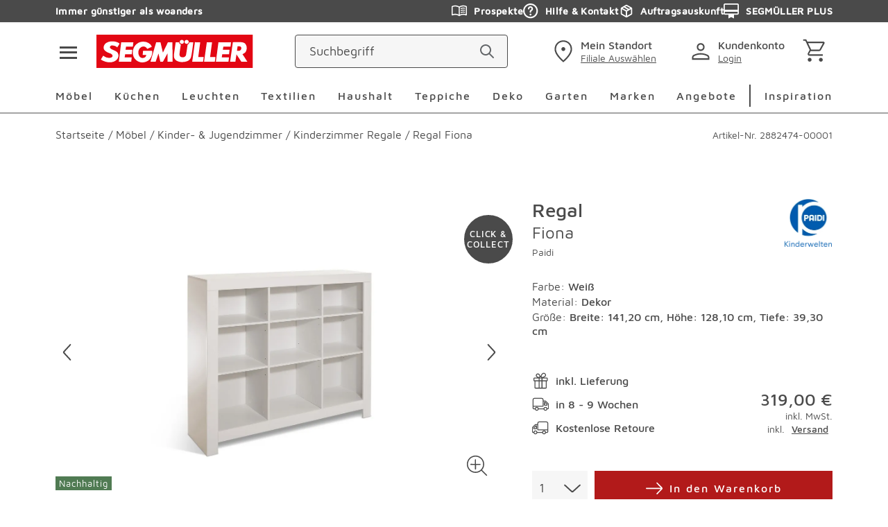

--- FILE ---
content_type: text/css; charset=UTF-8
request_url: https://www.segmueller.de/_next/static/css/af5e6f7202e89423.css
body_size: 1437
content:
.overlay{overflow:hidden}.product-card-small{width:100%;height:100%;margin:0 auto auto;display:flex;flex-wrap:wrap;position:relative;align-items:center;flex-direction:column;max-width:17.8125rem}@media(min-width:767px){.product-card-small{margin:0 .625rem}}div.product-card-small__image{margin-bottom:1.25rem}div.product-card-small__image:after{content:"";display:block;padding-bottom:100%}.product-card-small__image-container{position:relative;width:100%;overflow:hidden;margin-bottom:1.25rem;align-self:flex-start}.product-card-small__image-container:after{content:"";display:block;padding-bottom:100%}.product-card-small__image-container img{top:50%;left:50%;width:auto;height:auto;max-width:100%;max-height:100%;position:absolute;transform:translate(-50%,-50%)}.product-card-small__price{display:inline-block;justify-content:center;font-weight:500;font-size:1.5rem;line-height:1.875rem;color:#4a4a4a;margin-bottom:1.25rem}@media(min-width:992px){.product-card-small__price{align-items:center}}.product-card-small__price .label-from{font-weight:400;font-size:1.125rem;line-height:1.5rem;color:#4a4a4a;margin-right:.1875rem}.product-card-small__price--red{color:#b21a1a}.product-card-small__name{font-weight:400;font-size:1.125rem;line-height:1.5rem;color:#4a4a4a}.product-card{padding:1.25rem .625rem;flex-basis:50%}@media(min-width:580px){.product-card{margin:.625rem;padding:1.25rem 0;flex-basis:calc(33.333% - 20px)}}.product-card>div{height:100%}.product-card a{width:100%;height:100%;display:flex;flex-direction:column}.product-card .product-card__container{height:100%;display:flex;position:relative;flex-direction:column}.product-card__body{width:100%;flex:1 1;display:flex;flex-wrap:wrap}.product-card__body--self-start{width:100%}.product-card__body--self-end{width:100%;align-self:flex-end}.product-card__image-box{position:relative;width:100%}.product-card__image-container{display:flex;flex-wrap:wrap;position:relative;flex-direction:column}.product-card__image{position:relative;width:100%;overflow:hidden;margin-bottom:1.25rem;align-self:flex-start}.product-card__image:after{content:"";display:block;padding-bottom:100%}.product-card__manufacturer{min-height:1.125rem}.product-card__manufacturer,.product-card__name{font-weight:400;color:#4a4a4a;font-size:.875rem;line-height:1.125rem}.product-card__name{-webkit-hyphens:auto;hyphens:auto}@media(min-width:580px){.product-card__name{-webkit-hyphens:none;hyphens:none}}.product-card__name1{font-weight:500;margin-top:.0625rem}.product-card__shipping-included{width:100%;font-weight:400;color:#4a4a4a;font-size:.875rem;line-height:1.125rem;font-weight:500}.product-card__price-container{display:flex;flex-wrap:wrap}@media(min-width:767px){.product-card__price-container{justify-content:space-between}}@media(min-width:992px){.product-card__price-container{align-items:flex-end;flex-direction:row}}.product-card__price{order:1;flex:auto;font-weight:500;font-size:1rem;line-height:1.25rem;color:#4a4a4a;margin-top:.3125rem}@media(min-width:767px){.product-card__price{order:2;flex:auto;display:flex;margin-top:0;justify-content:flex-end}}.product-card__price .label-from{font-weight:300;margin-right:.1875rem}.product-card__price--red{color:#b21a1a}.product-card__price--strikethrough{text-decoration:line-through}.product-card--centered .product-card__image img{top:50%;left:50%;width:auto;height:auto;max-width:100%;max-height:100%;position:absolute;transform:translate(-50%,-50%)}.product-card--centered .product-card__price-container{align-items:normal;justify-content:center;margin-top:10px;margin-top:var(--spacing-g)}.product-card--centered .product-card__price{flex:0 0 auto;justify-content:center;order:2;font-size:1.5rem;margin-top:10px;margin-top:var(--spacing-g)}@media(min-width:580px){.product-card--centered .product-card__price{margin-top:0;font-size:1rem}}.product-card--centered .product-card__slash-price{order:1;flex:1 1 100%}.product-card--centered .product-label{bottom:0;left:50%;transform:translateX(-50%);margin-bottom:1.25rem}.product-card--centered .highlight{justify-content:center}.product-card--centered .energylabel{order:3;margin-top:10px;margin-top:var(--spacing-g)}@media(min-width:580px){.product-card--centered .energylabel{margin-top:0}}.product-card--centered .energylabel__icon{margin-left:5px;margin-left:var(--spacing-f)}.product-card--centered .energylabel .icon{vertical-align:bottom;margin-bottom:-.125rem}.product-card--centered .product-card__energy-data-sheet{display:block;margin-top:5px;margin-top:var(--spacing-f);margin-bottom:-5px;margin-bottom:var(--spacing-negative-f)}.product-card__slash-price{order:3;flex:1 1 100%}@media(min-width:767px){.product-card__slash-price{order:1;flex:auto}}.product-card .icon--energy{width:2.75rem;height:1.375rem}.product-card__name-container:not(.product-card__manufacturer+.product-card__name-container){margin-top:1.125rem}.picture{line-height:0;position:relative;display:block}.picture--min-size{min-width:2.5rem}.picture__image{margin:auto;max-width:100%;max-height:100%}.picture__image--static{position:static}.picture__image--full-size{position:absolute;left:0;top:0;right:0;bottom:0}.picture__image--thumbnail{max-height:8.625rem;height:100%;width:auto;max-width:none}.picture__image--flexible-height{height:auto;max-height:none}.picture__image--fullsize{width:100%}img.picture__image{width:100%;height:100%;object-fit:contain}.highlight{display:flex;align-items:center;font-weight:500;font-size:1rem;line-height:1.25rem;color:#4a4a4a;margin-top:.625rem}.highlight--blue{color:#80aebe}.highlight--gray{color:#d4d4d4}.highlight .icon{flex:0 0 auto;margin-right:.625rem}.highlight--small{margin-top:0}.highlight--small .icon{display:none}.highlight--small .highlight__text{font-weight:400;color:#4a4a4a;font-size:.875rem;line-height:1.125rem}.highlight--copy{font-weight:400;color:#4a4a4a;font-size:1rem;line-height:1.5rem}@media(min-width:767px){.highlight--copy{font-size:1.0625rem;line-height:1.625rem}}.highlight--icon-to-start .icon{align-self:flex-start}.price{display:block}.price__uvp{font-weight:400;color:#4a4a4a;font-size:.875rem;line-height:1.125rem}.price__price{font-weight:500;font-size:1.5rem;line-height:1.875rem;color:#4a4a4a}.price__price--red{color:#b21a1a}.price__delivery,.price__mwst{font-weight:400;color:#4a4a4a;font-size:.875rem;line-height:1.125rem}.price__delivery-link{color:inherit;font-weight:500;text-decoration:underline;text-underline-offset:.1875rem}.price__delivery-link:hover{cursor:pointer}.price__stock{width:100%}.price__stock,.price__stock--bold{display:block;text-align:left;font-weight:400;color:#4a4a4a;font-size:.875rem;line-height:1.125rem;margin-top:.5rem}.price__stock--bold{font-weight:500}.popup{display:none;font-weight:400;color:#4a4a4a;font-size:1rem;line-height:1.5rem;padding:0 .625rem .9375rem}@media(min-width:767px){.popup{font-size:1.0625rem;line-height:1.625rem;max-width:36.875rem;padding:0 .8125rem .9375rem}.popup,.popup--big{margin:0;width:auto}.popup--big{max-width:56.25rem}}.popup__header{display:flex;position:relative;align-items:center;min-height:3.4375rem;padding-right:2.5rem;margin-bottom:.3125rem}.popup__headeline{font-weight:500;font-size:1.125rem}.popup__headeline,.popup__text{line-height:1.5rem;color:#4a4a4a}.popup__text{font-weight:400;font-size:1rem}@media(min-width:767px){.popup__text{font-size:1.0625rem;line-height:1.625rem}}.popup__icon{color:#4a4a4a;position:absolute;right:.1875rem}.popup__icon:hover{cursor:pointer}.popup__img{width:100%}.popup--active{display:block}.popup--gray{background-color:#f6f6f6}.featherlight .featherlight-content{border:0;padding:0;max-width:100%;background:#fff;margin:.625rem}.featherlight .featherlight-close-icon{display:none}.featherlight:last-of-type{background:rgba(212,212,212,.8)}html.with-featherlight{overflow:unset}html.with-featherlight body{overflow:hidden;max-height:100vh}

--- FILE ---
content_type: text/css; charset=UTF-8
request_url: https://www.segmueller.de/_next/static/css/69471791acc71838.css
body_size: 17832
content:
.MResultCount_overlay__YGj1f{overflow:hidden}.MResultCount_CategoryHeadlineResults__VavqS{text-align:center;font-weight:500;font-size:2.375rem;line-height:2rem;margin-bottom:2.5rem}@media(min-width:767px){.MResultCount_CategoryHeadlineResults__VavqS{font-size:2.5rem;line-height:2.625rem;margin-bottom:5rem}}.AClearRefinement_overlay__8uavw{overflow:hidden}.AClearRefinement_filters__uyZwI{font-weight:400;font-size:1rem;line-height:1.25rem;color:#4a4a4a;display:flex;flex-direction:row;flex-wrap:wrap;align-content:center;align-items:center;justify-content:flex-start;text-decoration:underline;cursor:pointer;padding:.625rem 0}@media(min-width:992px){.AClearRefinement_filters__uyZwI{padding:.3125rem .625rem}}.AIcon_overlay__qx8oU{overflow:hidden}.AIcon_icon__suBXy{-webkit-user-select:none;-moz-user-select:none;user-select:none;fill:currentcolor}.AIcon_big__pmTWS{width:2rem;height:2rem}.AIcon_small__D0dZA{width:1.5rem;height:1.5rem}.AIcon_xsmall___yPTM{width:1rem;height:1rem}.AIcon_mini__T7m46{width:.75rem;height:.75rem}.AIcon_special__kRIhz{width:2.8125rem;height:2.8125rem}.AIcon_energy__qG10e{width:2.75rem;height:1.375rem}.AIcon_eproSlider__desYU{width:4vw;color:#4a4a4a;height:2.25rem}@media(min-width:992px){.AIcon_eproSlider__desYU{width:3.8125rem;height:6rem}}.AIcon_superSale__bCtJe{width:6.875rem;height:1.5rem}.AIcon_password__GG8pI{top:50%;position:absolute;right:.625rem}.AIcon_advantage__4On3g{width:1.375rem;height:1.375rem;margin-right:.625rem}.AIcon_action__kXHFv{color:#4a4a4a}.AIcon_error__QhAcV,.AIcon_red__Vps26{color:#e40404}.AIcon_mirror__54ZIc{transform:scaleX(-1)}.AIcon_sun__vSIY5{color:#ffc22a}.AIcon_gray__vqy00{color:#4a4a4a}.AIcon_blue__Zkk_r{color:#80aebe}.AIcon_clickable__tvHmP{cursor:pointer}.ButtonZubehoer_overlay__ECAQP{overflow:hidden}.ButtonZubehoer_accessoriesButton__cLhJy{cursor:pointer;font-weight:500;color:#4a4a4a;font-size:.875rem;letter-spacing:.125rem;text-decoration:none}@media(min-width:767px){.ButtonZubehoer_accessoriesButton__cLhJy{font-size:1rem}}.ButtonZubehoer_accessoriesButton__cLhJy .button__icon{transform:rotate(90deg)}.ConfigureLink_overlay__JHoSF{overflow:hidden}.ConfigureLink_button__gargb{height:3rem;border-radius:.25rem;border:1px solid #4a4a4a;font-weight:600;color:#4a4a4a;font-size:1rem;line-height:1.25rem}.ConfigureLink_button__gargb:hover{color:#4a4a4a}.ProductDetailsNavigation_overlay__hWUP0{overflow:hidden}.ProductDetailsNavigation_sticky__b24VC{background-color:#fff;margin-top:0;position:-webkit-sticky;position:sticky;top:0;left:auto;right:auto;bottom:auto;z-index:71}.ProductDetailsNavigation_sectionList__Nx5SF{padding:0;list-style:none;margin-top:1.75rem}.ProductDetailsNavigation_sectionListItem__CegaW{font-size:1.125rem;color:#4a4a4a}@media(min-width:992px){.ProductDetailsNavigation_sectionListItem__CegaW{font-size:1.125rem}}.ProductDetailsNavigation_sectionListItemActive__dhIeZ{-webkit-text-decoration:solid underline #8b9ab1;text-decoration:solid underline #8b9ab1;text-decoration-thickness:.3125rem;text-underline-offset:.5rem}.SplitImageInfoSection_overlay__Nomey{overflow:hidden}.SplitImageInfoSection_text__7jvN5{font-weight:400;font-size:.875rem;line-height:1rem;color:#4a4a4a}@media(min-width:767px){.SplitImageInfoSection_text__7jvN5{font-size:1.0625rem;line-height:1.25rem}}.SplitImageInfoSection_subtext__yiR1A{font-weight:400;color:#8e8e8e;font-size:.875rem;line-height:1.5rem}.SplitImageInfoSection_headline__rnsva{font-weight:900;color:#4a4a4a;font-family:FreightDisp,serif;font-size:2rem;line-height:2.5625rem}@media(min-width:767px){.SplitImageInfoSection_headline__rnsva{font-size:3rem;line-height:3.875rem}.SplitImageInfoSection_content__632Ig{max-width:40%}}.SplitImageInfoSection_image__X_M96{object-fit:cover}.SplitImageInfoSection_imageContainer__GI79u{height:18.75rem}@media(min-width:767px){.SplitImageInfoSection_imageContainer__GI79u{height:33.3125rem}}.VariantAttributeSection_overlay__0OejQ{overflow:hidden}.VariantAttributeSection_container___lOo_{background:#f6f6f6;border-radius:.25rem}.VariantAttributeSection_variantName__0dywK{font-weight:400;color:#4a4a4a;font-size:.875rem;line-height:1.5rem;margin-bottom:0}.VariantAttributeSection_variantName__0dywK:hover{color:#4a4a4a}.VariantAttributeSection_selectedOptionTitle__k9ZNd{font-weight:600;color:#4a4a4a;font-size:1rem;line-height:1.5rem;margin-bottom:0}.VariantAttributeSection_selectedOptionTitle__k9ZNd:hover{color:#4a4a4a}.VariantAttributeSection_option__frJlS{font-weight:600;color:#4a4a4a;font-size:1rem;line-height:1.5rem;min-width:4.375rem}.VariantAttributeSection_option__frJlS:hover{color:#4a4a4a}.VariantAttributeSection_optionSelected__yrWhJ{background-color:#d4d4d4}.MCurrentRefinements_overlay__AcNkQ{overflow:hidden}.MCurrentRefinements_refinement__jd5hn{display:flex;align-items:center;background-color:#f6f6f6;cursor:pointer;height:3rem;padding:0 .625rem;border-radius:1.75rem;margin:0 .625rem .625rem 0}.MCurrentRefinements_text__no5R3{font-weight:400;color:#4a4a4a;font-size:.875rem;line-height:1.125rem}.MCurrentRefinements_icon__TjRjM{color:#4a4a4a;vertical-align:sub;width:.875rem;height:.9375rem;margin-left:.3125rem}.OActiveFilters_overlay__Kt6Bz{overflow:hidden}.OActiveFilters_filters__GrAr5{display:flex;flex-direction:row;flex-wrap:wrap;align-content:center;align-items:center;justify-content:flex-start;font-size:0;padding:.625rem 0}@media(min-width:992px){.OActiveFilters_filters__GrAr5{padding:.3125rem .625rem}}.Radio_overlay__JWh1n{overflow:hidden}.Radio_divFocus__U_SKd{outline:2px solid #d4d4d4;border-radius:5px;border-radius:var(--spacing-f)}.Radio_inputDisabled__aOIiU{color:#d4d4d4;display:grid;pointer-events:none}.Radio_inputSublabel__4GOd3{font-size:.875rem;line-height:18px;color:#d4d4d4;pointer-events:none}.SkipButton_overlay__OMq6w{overflow:hidden}.SkipButton_skipButton__5sZqd{position:absolute;clip:rect(0,0,0,0);-webkit-clip-path:inset(50%);clip-path:inset(50%);overflow:hidden;height:1px;width:1px;white-space:nowrap}.SkipButton_skipButtonText__fW89C{font-weight:500;text-decoration:underline;color:#4a4a4a}.SkipButton_skipButton__5sZqd:focus,.SkipButton_skipButton__5sZqd:focus-visible{position:absolute;clip:auto;-webkit-clip-path:none;clip-path:none;overflow:visible;height:auto;width:auto;cursor:pointer;background:#fff;border:2px solid #4a4a4a;box-shadow:0 0 0 4px #fff;z-index:82;padding:1rem;border-radius:1.875rem;font-size:1rem;outline-offset:.125rem;transition:opacity .2s ease;opacity:1}.SkipButton_skipButtonTopCorner__xL4Nw:focus,.SkipButton_skipButtonTopCorner__xL4Nw:focus-visible{top:.5rem;left:.5rem}.SkipButton_skipButton__5sZqd:not(.SkipButton_skipButtonTopCorner__xL4Nw):focus,.SkipButton_skipButton__5sZqd:not(.SkipButton_skipButtonTopCorner__xL4Nw):focus-visible{top:auto;left:auto}.NotificationArea_overlay__BCs2x{overflow:hidden}.NotificationArea_notificationArea__DIYCY{z-index:34;margin-top:2.1875rem;margin-bottom:1.875rem}.NotificationArea_notificationArea--checkout__NGabJ{margin-top:0;margin-bottom:2.5rem}.NotificationArea_notificationArea--checkout__NGabJ .NotificationArea_flash-message__icon__y59tj{margin-top:0}.NotificationArea_notificationArea--payment__hDpV_{position:relative;background-color:#fff}.NotificationArea_notificationArea--payment__hDpV_:before{content:" ";position:absolute;width:100vw;background-color:#fff;margin-left:-50vw;height:100%;left:50%;top:0}@media(min-width:992px){.NotificationArea_notificationArea--payment__hDpV_:before{position:relative;width:auto;background-color:rgba(0,0,0,0);margin-left:0;height:auto;left:0;top:0}}.NotificationArea_notificationArea--profile__s_e3u{margin-bottom:2.5rem}.NotificationArea_notificationArea--profile__s_e3u .NotificationArea_flash-message__icon__y59tj{margin-top:0}.BackToCartButton_overlay__legnq{overflow:hidden}.BackToCartButton_backToCart__wKGOD{display:flex;align-items:center;color:#4a4a4a;transition:color .3s;margin-top:1.375rem;gap:.625rem}@media(min-width:767px){.BackToCartButton_backToCart__wKGOD{margin-bottom:2.5rem}}.BackToCartButton_backToCartArrow__KL6Lc{transform:rotate(180deg)}.BackToCartButton_backToCartText__XeWah{font-weight:500;letter-spacing:.125rem}.BackToCartButton_backToCart__wKGOD:hover{color:#000}.AEnergyLabel_overlay__hP6Vs{overflow:hidden}.AEnergyLabel_energy__5YGdv{order:2;cursor:pointer;height:1.375rem;margin:.3125rem 0 0}@media(min-width:767px){.AEnergyLabel_energy__5YGdv{margin:0 0 0 .3125rem}}.AEnergyLabel_icon__g6Cza{height:1.375rem}.MPopup_overlay__qwNCA{overflow:hidden}.MPopup_lightbox___QRW2{position:fixed;top:0;left:0;z-index:83;display:flex;align-items:center;justify-content:center;width:100%;height:100%;background-color:rgba(212,212,212,.8);cursor:default;transition:opacity .3s,visibility .3s;opacity:1;visibility:visible}.MPopup_inner__CbM_B{display:flex;flex-direction:column;background-color:#fff;margin:.625rem;padding:.625rem .625rem .9375rem}.MPopup_header__kmISv{display:flex;align-items:center;color:#4a4a4a;position:relative;margin-bottom:.625rem}.MPopup_headline__J_R4A{text-align:left;position:absolute;font-weight:500;font-size:1.125rem;line-height:1.5rem;color:#4a4a4a;margin-bottom:.9375rem}.MPopup_image__AAkAK{max-width:100%;height:auto}.MPopup_hidden__oqWGI{opacity:0;pointer-events:none;transition:opacity .3s,visibility .3s}.MPopup_gray__q2xOy{background-color:#f6f6f6}.MPopup_noScroll__ftEE2{overflow:hidden}.MPopup_closeButton__KBKUX{all:unset;cursor:pointer;display:inline-flex;align-items:center;justify-content:center;width:auto;height:auto;margin-left:auto}.MPopup_closeButton__KBKUX:focus-visible{outline:2px solid blue;outline-offset:.125rem;border-radius:.25rem}.AppEnergyLabel_overlay__IeDxF{overflow:hidden}.AppEnergyLabel_EnergyLabelContainer__22WsK{display:flex;align-items:center;gap:.625rem;padding-top:.625rem}.AppEnergyLabel_DataSheet__JUn9M{order:3}.DropdownHead_overlay__s9gh5{overflow:hidden}.DropdownHead_dropdownHead__AOHsD{width:100%;display:flex;align-items:center;justify-content:space-between;padding:.8125rem .9375rem .8125rem .625rem}.DropdownHead_dropdownHeadWhite__QTNgt{background-color:#fff}.DropdownHead_dropdownHeadGray__tsvdu{background-color:#f6f6f6}.DropdownHead_dropdownHeadMultiline__bptwo{padding-top:.3125rem;padding-bottom:.3125rem}.DropdownHead_dropdownHeadOptions__pRAJ7{font-weight:400;font-size:1.125rem;line-height:1.5rem;color:#4a4a4a}.DropdownHead_dropdownHeadOptionsDark__KONUl{font-weight:500;color:#4a4a4a;font-size:.875rem;letter-spacing:.125rem;text-decoration:none}@media(min-width:767px){.DropdownHead_dropdownHeadOptionsDark__KONUl{font-size:1rem}}.DropdownHead_dropdownHeadOptionsLight__EweSF{color:#4a4a4a}.DropdownHead_dropdownHeadOptionsNormal__PvBzQ{font-weight:400;font-size:1.125rem;line-height:1.5rem;color:#4a4a4a}.DropdownHead_dropdownHeadOptionsDisabled__tc9U8{color:#d4d4d4}.DropdownHead_dropdownHeadOptionsSmall__rTIeE{font-size:1rem;line-height:1.375rem}.DropdownHead_dropdownHeadSpinner__tuulW{display:flex;width:1.6875rem;height:1.6875rem;justify-content:center;align-items:center}.DropdownHead_dropdownHeadSpinner__tuulW span{width:1.125rem;height:1.125rem;border:.125rem solid #8e8e8e;aspect-ratio:1;border-radius:50%;animation:DropdownHead_spinnerAnimated1__J10dA .8s linear infinite alternate,DropdownHead_spinnerAnimated2__UtI47 1.6s linear infinite}.DropdownHead_dropdownHeadArrow__2x06w{height:100%;color:#4a4a4a;transform:rotate(-180deg);transition:all .3s ease-in-out}.DropdownHead_dropdownHeadArrowOpen__NZYI_{transform:rotate(0deg)}.DropdownHead_dropdownHeadArrowDisabled__oorNg{color:#d4d4d4}@keyframes DropdownHead_spinnerAnimated1__J10dA{0%{-webkit-clip-path:polygon(50% 50%,0 0,50% 0,50% 0,50% 0,50% 0,50% 0);clip-path:polygon(50% 50%,0 0,50% 0,50% 0,50% 0,50% 0,50% 0)}12.5%{-webkit-clip-path:polygon(50% 50%,0 0,50% 0,100% 0,100% 0,100% 0,100% 0);clip-path:polygon(50% 50%,0 0,50% 0,100% 0,100% 0,100% 0,100% 0)}25%{-webkit-clip-path:polygon(50% 50%,0 0,50% 0,100% 0,100% 100%,100% 100%,100% 100%);clip-path:polygon(50% 50%,0 0,50% 0,100% 0,100% 100%,100% 100%,100% 100%)}50%{-webkit-clip-path:polygon(50% 50%,0 0,50% 0,100% 0,100% 100%,50% 100%,0 100%);clip-path:polygon(50% 50%,0 0,50% 0,100% 0,100% 100%,50% 100%,0 100%)}62.5%{-webkit-clip-path:polygon(50% 50%,100% 0,100% 0,100% 0,100% 100%,50% 100%,0 100%);clip-path:polygon(50% 50%,100% 0,100% 0,100% 0,100% 100%,50% 100%,0 100%)}75%{-webkit-clip-path:polygon(50% 50%,100% 100%,100% 100%,100% 100%,100% 100%,50% 100%,0 100%);clip-path:polygon(50% 50%,100% 100%,100% 100%,100% 100%,100% 100%,50% 100%,0 100%)}to{-webkit-clip-path:polygon(50% 50%,50% 100%,50% 100%,50% 100%,50% 100%,50% 100%,0 100%);clip-path:polygon(50% 50%,50% 100%,50% 100%,50% 100%,50% 100%,50% 100%,0 100%)}}@keyframes DropdownHead_spinnerAnimated2__UtI47{0%{transform:scaleY(1) rotate(0deg)}49.99%{transform:scaleY(1) rotate(135deg)}50%{transform:scaleY(-1) rotate(0deg)}to{transform:scaleY(-1) rotate(-135deg)}}.Dropdown_overlay__JPrTF{overflow:hidden}.Dropdown_dropdown__x4q_x{position:relative;margin-top:.625rem}.Dropdown_dropdown__x4q_x:hover{cursor:pointer}.Dropdown_dropdownDisabled__z7oaD{pointer-events:none}.Dropdown_dropdownDisabled__z7oaD .Dropdown_dropdownArrow__r8MO8,.Dropdown_dropdownDisabled__z7oaD .Dropdown_dropdownFirst__edqDb,.Dropdown_dropdownDisabled__z7oaD .Dropdown_dropdownOptions___ySj0{color:#d4d4d4}.Dropdown_dropdownFirst__edqDb{display:block;font-weight:400;color:#4a4a4a;font-size:.875rem;line-height:1.125rem}.Dropdown_dropdownListElement__x7qV9{display:block;list-style-type:none;padding:0 .625rem;text-align:left}.Dropdown_dropdownListElementLargeSelect__yG2Q8{padding:.9375rem .625rem}.Dropdown_dropdownListElement__x7qV9:hover{cursor:pointer;background-color:#f6f6f6}.Dropdown_dropdownListElement__x7qV9 a{display:block;font-weight:400;font-size:1.125rem;line-height:1.5rem;color:#4a4a4a;padding:.9375rem 0}.Dropdown_dropdownListElement__x7qV9 a#Dropdown_dropdownListElementNpb__9MjEO{padding-bottom:0}.Dropdown_dropdownListElement__x7qV9:first-of-type a{height:100%;border-bottom:2px solid #f6f6f6;font-weight:500;font-size:1.125rem;line-height:1.5rem;color:#4a4a4a}.Dropdown_dropdownListElementRegular__Jroi5:first-of-type a{font-weight:400;font-size:1.125rem;line-height:1.5rem;color:#4a4a4a}.Dropdown_dropdownListElementDisabled__fdsrY{color:#d4d4d4;padding:.9375rem .625rem}.Dropdown_dropdownListElementDisabled__fdsrY:hover{cursor:default;background-color:#fff}.Dropdown_dropdownListElementSmall__5z2hm a{padding:.3125rem 0;font-size:1rem;line-height:1.375rem}.Dropdown_dropdownElementHint__XE_qk{display:block;color:#4a4a4a}.Dropdown_dropdownBody__vFGBJ{transition:max-height .3s;width:100%;overflow-y:auto;position:absolute;background-color:#fff;z-index:38;padding:0;max-height:17.1875rem;border:2px solid #f6f6f6;border-right:none;border-left:none}.Dropdown_dropdownBodyClosed__7mp3O{max-height:0}.Dropdown_dropdownSort__2LPYR .Dropdown_dropdown__list-element__4PFYQ a{border:none;font-weight:400;font-size:1.125rem;line-height:1.5rem;color:#4a4a4a}.Dropdown_dropdownSort__2LPYR .Dropdown_dropdown__list-elementActive__qYFgA a{font-weight:500;font-size:1.125rem;line-height:1.5rem;color:#4a4a4a}.DepartmentBoxDetail_overlay__v_Ztc{overflow:hidden}.DepartmentBoxDetail_departmentboxDetail__AWKGi{display:flex;align-items:center;max-width:22.125rem;gap:10px;gap:var(--spacing-g);margin:0 auto 80px;margin:0 auto var(--spacing-c)}@media(min-width:992px){.DepartmentBoxDetail_departmentboxDetail__AWKGi{margin:0 auto 40px;margin:0 auto var(--spacing-b)}}.DepartmentBoxDetail_departmentboxDetailNope__N_sJB *{color:#4a4a4a}.DepartmentBoxDetail_departmentboxDetailNope__N_sJB .DepartmentBoxDetail_departmentboxHint__sFEcV{display:none}.DepartmentBoxDetail_departmentboxDetail__AWKGi:first-child{margin-top:40px;margin-top:var(--spacing-b)}.DepartmentBoxDetail_departmentboxDetail__AWKGi:nth-child(3){margin-bottom:0}.DepartmentBoxDetail_departmentboxBuy__xxHAM,.DepartmentBoxDetail_departmentboxCollect__JKbWy,.DepartmentBoxDetail_departmentboxDisplayed__9WBlF{position:relative;margin-right:22px;margin-right:var(--spacing-a)}.DepartmentBoxDetail_departmentboxBuyTop__GOGU7,.DepartmentBoxDetail_departmentboxCollectTop__N6RmY,.DepartmentBoxDetail_departmentboxDisplayedTop__jXhNn{border-radius:50%;position:absolute;background-color:#f6f6f6;right:-.625rem}.DepartmentBoxDetail_departmentboxCollectTop__N6RmY,.DepartmentBoxDetail_departmentboxDisplayedTop__jXhNn{top:-.3125rem}.DepartmentBoxDetail_departmentboxBuyTop__GOGU7{top:-.125rem}.DepartmentBoxDetail_departmentboxText__yhorF{text-align:left}.DepartmentBoxDetail_departmentboxSubline__1vyv9{display:block;font-weight:500;font-size:1rem;line-height:1.25rem;color:#4a4a4a;margin-bottom:.3125rem}.DepartmentBoxDetail_departmentboxHint__sFEcV{font-weight:400;color:#4a4a4a;font-size:.875rem;line-height:1.125rem}@media(min-width:767px){.DepartmentBoxDetail_departmentboxHint__sFEcV{text-align:center;margin:0 auto 40px;margin:0 auto var(--spacing-b)}}@media(min-width:992px){.DepartmentBoxDetail_departmentboxHint__sFEcV{text-align:left;margin:0 auto}}.DepartmentOpening_overlay__9YzVb{overflow:hidden}.DepartmentOpening_departmentOpening__1tXgp{transition:opacity .3s ease-in-out;left:0;top:50%;width:100%;opacity:0;text-align:left;position:absolute;background-color:#f6f6f6;transform:translateY(-50%);overflow:hidden;z-index:60;height:0}.DepartmentOpening_departmentOpeningShow__oR_gB{padding:22px;padding:var(--spacing-a);opacity:1;height:auto}.DepartmentOpening_departmentOpeningHeadline__3YDfZ{display:block;font-weight:500;font-size:1.125rem;line-height:1.5rem;color:#4a4a4a;margin-bottom:40px;margin-bottom:var(--spacing-b)}.DepartmentOpening_departmentOpeningSubline__qBZPP{width:100%;display:block;font-weight:400;color:#4a4a4a;font-size:1rem;letter-spacing:.125rem;margin-bottom:.625rem}.DepartmentOpening_departmentOpeningSublineM__bB9ma{margin-top:22px;margin-top:var(--spacing-a);margin-bottom:.625rem}.DepartmentOpening_departmentOpeningText__OIWLd{display:block;font-weight:400;color:#4a4a4a;font-size:1rem;line-height:1.5rem}@media(min-width:767px){.DepartmentOpening_departmentOpeningText__OIWLd{font-size:1.0625rem;line-height:1.625rem}}.DepartmentOpening_departmentOpeningTextBold__CDmSW{font-weight:700}.DepartmentOpening_departmentOpeningTextSpace__e48eX{margin-bottom:.625rem}.DepartmentOpening_departmentOpeningIcon__st3B1{cursor:pointer;position:absolute;top:.625rem;right:.625rem}.DepartmentOpening_departmentOpeningIconClose__M5HSO{color:#4a4a4a}.DepartmentOpening_departmentOpeningDivider__QEv5v{height:.125rem;background-color:#d4d4d4;margin:40px 0;margin:var(--spacing-b) 0}.DepartmentOpening_departmentOpeningBlur__FuCHJ{top:0;left:0;width:100%;height:100%;position:absolute;z-index:59;background-color:rgba(212,212,212,.8)}.DepartmentBox_overlay__PhyEN{overflow:hidden}.DepartmentBox_departmentbox__EbCKS{text-align:center;display:block;position:relative;background-color:#f6f6f6;padding:40px 10px;padding:var(--spacing-b) var(--spacing-g);margin-top:22px;margin-top:var(--spacing-a);scroll-margin-top:12.5rem}@media(min-width:992px){.DepartmentBox_departmentbox__EbCKS{padding:22px 10px;padding:var(--spacing-a) var(--spacing-g)}}.DepartmentBox_departmentboxActive__Rov9r{background-color:#f6f6f6}.DepartmentBox_departmentboxActive__Rov9r .DepartmentBox_departmentboxHeadline__TVqeQ,.DepartmentBox_departmentboxActive__Rov9r .DepartmentBox_departmentboxHint__ISmvf,.DepartmentBox_departmentboxActive__Rov9r .DepartmentBox_departmentboxIcon__ns1SL{color:#4a4a4a}.DepartmentBox_departmentboxPlaceholder__W1i34{display:flex;flex-direction:row;color:#4a4a4a}.DepartmentBox_departmentboxPlaceholderIcon__RjjAH{margin-left:.375rem;margin-right:.75rem}.DepartmentBox_departmentboxHeader__OBuKV{max-width:22.125rem;margin:0 auto}.DepartmentBox_departmentboxHeadline__TVqeQ{font-weight:500;font-size:1.125rem;line-height:1.5rem;color:#4a4a4a;margin:0 auto .1875rem}@media(min-width:767px){.DepartmentBox_departmentboxHeadline__TVqeQ{text-align:center}}@media(min-width:992px){.DepartmentBox_departmentboxHeadline__TVqeQ{text-align:left}}.DepartmentBox_departmentboxHint__ISmvf{font-weight:400;color:#4a4a4a;font-size:.875rem;line-height:1.125rem}@media(min-width:767px){.DepartmentBox_departmentboxHint__ISmvf{text-align:center;margin:0 auto 40px;margin:0 auto var(--spacing-b)}}@media(min-width:992px){.DepartmentBox_departmentboxHint__ISmvf{text-align:left;margin:0 auto}}.DepartmentBox_departmentboxIcon__ns1SL{color:#4a4a4a;display:block;margin:.625rem auto}.DepartmentBox_departmentboxDropdown__HhZ9X{max-width:22.125rem;margin:0 auto 40px;margin:0 auto var(--spacing-b)}@media(min-width:992px){.DepartmentBox_departmentboxDropdown__HhZ9X{margin:0 auto 1.25rem}}.DepartmentBox_departmentboxCta__gi7mt{width:100%;max-width:100%;display:none;text-align:center;border-color:#4a4a4a;background-color:#fff;padding-top:.9375rem;padding-bottom:.9375rem;margin:0 0 40px;margin-bottom:var(--spacing-b)}.DepartmentBox_departmentboxCtaActive__SBZXC{display:block}.SbBanner_overlay__CRE9d{overflow:hidden}.SbBanner_sbBanner__eYdvv{display:flex;margin:.3125rem 0 1.25rem}@media(min-width:992px){.SbBanner_sbBanner__eYdvv{margin:0}}.SbBanner_sbBannerHeadline__NtSla{width:100%;display:block;text-align:center;font-weight:400;color:#4a4a4a;font-size:1rem;letter-spacing:.125rem;margin-top:.625rem}.SbBanner_sbBannerHeadline__NtSla:last-child{margin-bottom:.625rem}.SbBanner_sbBanner__eYdvv p{margin:0;display:inline;line-height:1.5625rem}.SbBanner_sbBannerText___kAi4{text-align:center;padding:.625rem 0}.SbBanner_sbBannerIconInline__396Uc{line-height:0;display:inline-block;vertical-align:bottom;margin-right:.3125rem}.SbBanner_sbBannerButton__gZMQS{max-width:36.875rem}.LandingPageSidebar_overlay__oxLO6{overflow:hidden}.LandingPageSidebar_buttonSecondary__ClVpz{background-color:#4a4a4a;border-color:#4a4a4a;color:#fff!important}.LandingPageSidebar_buttonSecondary__ClVpz.button{width:auto;max-width:100%;color:#fff;margin:0 0 0 5.625rem}.LandingPageSidebar_buttonSecondaryfullWidth__5Rd4K{width:100%}.LandingPageSidebar_buttonSecondaryfullWidth__5Rd4K.button{margin-left:0}.LandingPageSidebar_buttonSecondary__ClVpz:hover{cursor:pointer;color:#fff;border-color:#8e8e8e;background-color:#8e8e8e}.ProductDetailThumbnails_overlay__Nqj9Y{overflow:hidden}.ProductDetailThumbnails_productDetailThumbs__6r10m{display:none;position:relative}@media(min-width:767px){.ProductDetailThumbnails_productDetailThumbs__6r10m{display:block}}.ProductDetailThumbnails_productDetailThumbs__6r10m .ProductDetailThumbnails_slide__KcUHV{display:flex;height:8.625rem}.ProductDetailThumbnails_productDetailThumbs__6r10m .ProductDetailThumbnails_slide__KcUHV .ProductDetailThumbnails_inner__iT6S0{overflow:hidden;position:relative;width:100%;height:100%}.ProductDetailThumbnails_productDetailThumbs__6r10m .ProductDetailThumbnails_slide__KcUHV .ProductDetailThumbnails_inner__iT6S0 img{width:100%;height:100%;margin:auto;object-fit:contain}.ProductDetailThumbnails_productDetailThumbs__6r10m .ProductDetailThumbnails_slide__KcUHV.swiper-slide-active .ProductDetailThumbnails_inner__iT6S0{border:2px solid #4a4a4a}.ProductDetailThumbnails_productDetailThumbs__6r10m .ProductDetailThumbnails_slide__KcUHV{overflow:hidden;position:relative;width:8.625rem}.ProductDetailThumbnails_productDetailThumbs__6r10m .ProductDetailThumbnails_slide__KcUHV .ProductDetailThumbnails_picture__gvoVt{width:100%;height:100%;display:flex}.ProductDetailThumbnails_productDetailThumbs__6r10m .ProductDetailThumbnails_slide__KcUHV .ProductDetailThumbnails_picture__gvoVt img{width:100%;height:100%;margin:auto;object-fit:contain}.ProductDetailThumbnails_productDetailThumbs__6r10m .ProductDetailThumbnails_next__FNdIM,.ProductDetailThumbnails_productDetailThumbs__6r10m .ProductDetailThumbnails_prev__g_gRU{top:50%;height:100%;color:#4a4a4a;border:none;outline:none;cursor:pointer;position:absolute;z-index:31;transform:translateY(-50%);background:hsla(0,0%,100%,.56);width:2.0625rem;padding:0 .25rem}.ProductDetailThumbnails_productDetailThumbs__6r10m .ProductDetailThumbnails_next__FNdIM .AIcon_icon__suBXy,.ProductDetailThumbnails_productDetailThumbs__6r10m .ProductDetailThumbnails_prev__g_gRU .AIcon_icon__suBXy{top:50%;color:#4a4a4a;position:absolute}.ProductDetailThumbnails_productDetailThumbs__6r10m .ProductDetailThumbnails_prev__g_gRU{left:0}.ProductDetailThumbnails_productDetailThumbs__6r10m .ProductDetailThumbnails_prev__g_gRU .AIcon_icon__suBXy{left:.3125rem;transform:rotate(-90deg) translateX(50%)}.ProductDetailThumbnails_productDetailThumbs__6r10m .ProductDetailThumbnails_next__FNdIM{right:0}.ProductDetailThumbnails_productDetailThumbs__6r10m .ProductDetailThumbnails_next__FNdIM .AIcon_icon__suBXy{right:.3125rem;transform:rotate(90deg) translateX(-50%)}.ProductDetailThumbnails_productDetailThumbs__6r10m .ProductDetailThumbnails_video__Dr182{top:50%;margin:auto;outline:none;display:flex;color:#fff;border-radius:50%;position:relative;background-color:#4a4a4a;transform:translateY(-50%);width:3.125rem;height:3.125rem}.ProductDetailThumbnails_productDetailThumbs__6r10m .ProductDetailThumbnails_video__Dr182 .AIcon_icon__suBXy{margin:0 auto;transform:translateX(2px);width:2.5rem}.ProductDetailThumbnails_productDetailThumbs__6r10m.ProductDetailThumbnails_vertical__iNd8C{width:15%;height:100%;display:none;margin-left:0;margin-right:3.75rem}@media(min-width:767px){.ProductDetailThumbnails_productDetailThumbs__6r10m.ProductDetailThumbnails_vertical__iNd8C{display:block}}.ProductDetailThumbnails_productDetailThumbs__6r10m.ProductDetailThumbnails_vertical__iNd8C .swiper,.ProductDetailThumbnails_productDetailThumbs__6r10m.ProductDetailThumbnails_vertical__iNd8C .swiper-wrapper{height:100%}.ProductDetailThumbnails_productDetailThumbs__6r10m.ProductDetailThumbnails_vertical__iNd8C .ProductDetailThumbnails_slide__KcUHV{height:auto;display:flex;width:auto;max-width:8.625rem}.ProductDetailThumbnails_productDetailThumbs__6r10m.ProductDetailThumbnails_vertical__iNd8C .ProductDetailThumbnails_inner__iT6S0{overflow:hidden;position:relative}.ProductDetailThumbnails_productDetailThumbs__6r10m.ProductDetailThumbnails_vertical__iNd8C .ProductDetailThumbnails_inner__iT6S0:after{content:"";display:block;padding-bottom:100%}.ProductDetailThumbnails_productDetailThumbs__6r10m.ProductDetailThumbnails_vertical__iNd8C .ProductDetailThumbnails_inner__iT6S0 .ProductDetailThumbnails_picture__gvoVt{top:50%;width:100%;height:100%;text-align:center;position:absolute;transform:translateY(-50%)}.ProductDetailThumbnails_productDetailThumbs__6r10m.ProductDetailThumbnails_vertical__iNd8C .ProductDetailThumbnails_inner__iT6S0 .ProductDetailThumbnails_picture__gvoVt img{top:50%;width:100%;height:100%;position:relative;object-fit:contain;transform:translateY(-50%)}.ProductDetailThumbnails_productDetailThumbs__6r10m.ProductDetailThumbnails_vertical__iNd8C .ProductDetailThumbnails_next__FNdIM,.ProductDetailThumbnails_productDetailThumbs__6r10m.ProductDetailThumbnails_vertical__iNd8C .ProductDetailThumbnails_prev__g_gRU{top:auto;transform:none;width:100%;color:#4a4a4a;border:none;outline:none;cursor:pointer;position:absolute;z-index:31;background:hsla(0,0%,100%,.56);height:2.0625rem;padding:0 .25rem}.ProductDetailThumbnails_productDetailThumbs__6r10m.ProductDetailThumbnails_vertical__iNd8C .ProductDetailThumbnails_next__FNdIM .AIcon_icon__suBXy,.ProductDetailThumbnails_productDetailThumbs__6r10m.ProductDetailThumbnails_vertical__iNd8C .ProductDetailThumbnails_prev__g_gRU .AIcon_icon__suBXy{top:50%;color:#4a4a4a;position:absolute}.ProductDetailThumbnails_productDetailThumbs__6r10m.ProductDetailThumbnails_vertical__iNd8C .ProductDetailThumbnails_prev__g_gRU{top:0}.ProductDetailThumbnails_productDetailThumbs__6r10m.ProductDetailThumbnails_vertical__iNd8C .ProductDetailThumbnails_prev__g_gRU .AIcon_icon__suBXy{left:50%;transform:translate(-50%,-50%)}.ProductDetailThumbnails_productDetailThumbs__6r10m.ProductDetailThumbnails_vertical__iNd8C .ProductDetailThumbnails_next__FNdIM{bottom:0}.ProductDetailThumbnails_productDetailThumbs__6r10m.ProductDetailThumbnails_vertical__iNd8C .ProductDetailThumbnails_next__FNdIM .AIcon_icon__suBXy{left:50%;transform:rotate(180deg) translate(50%,50%)}.ProductDetailThumbnails_productDetailThumbs__6r10m.ProductDetailThumbnails_vertical__iNd8C .ProductDetailThumbnails_video__Dr182{top:50%;left:50%;margin:auto;outline:none;display:flex;color:#fff;border-radius:50%;position:absolute;background-color:#4a4a4a;transform:translateY(-50%) translateX(-50%);width:3.125rem;height:3.125rem}.ProductDetailThumbnails_productDetailThumbs__6r10m.ProductDetailThumbnails_vertical__iNd8C .ProductDetailThumbnails_video__Dr182 .AIcon_icon__suBXy{margin:0 auto;transform:translateX(2px);width:2.5rem}.ProductLabel_overlay__jSaO_{overflow:hidden}.ProductLabel_productLabel__mxbU8{left:0;color:#fff;font-weight:400;z-index:14;padding:.125rem .3125rem;letter-spacing:.0625rem;font-size:.8125rem}.ProductLabel_productLabelPlp__9HdOS{pointer-events:none}@media(min-width:767px){.ProductLabel_productLabelPlp__9HdOS{position:relative;left:11.25rem}}.ProductLabel_productLabelGrid__MKQUI{font-size:.8125rem}.ProductLabel_productLabel__mxbU8:hover{cursor:pointer;color:#fff}.ProductLabel_green__ETjA3{background-color:#507b53}.ProductLabel_red__bhQ1j{background-color:#e30613}.ProductLabel_labelContainer__o7Kx3{z-index:14;position:absolute;display:flex;flex-direction:column;align-items:flex-start;gap:.25rem}@media(min-width:767px){.ProductLabel_labelContainer__o7Kx3{bottom:10rem}}@media(min-width:992px){.ProductLabel_labelContainer__o7Kx3{bottom:13.75rem}}@media(min-width:767px){.ProductLabel_labelContainerPlp__2GipK{bottom:.625rem}}@media(min-width:992px){.ProductLabel_labelContainerPlp__2GipK{bottom:1.25rem}}.ProductLabel_sbProductLabel__hjlyK{display:flex;flex-direction:column;align-items:flex-start;gap:.25rem}@media(min-width:767px){.ProductLabel_sbProductLabelPlp__Lolq4 img,.ProductLabel_sbProductLabelPlp__Lolq4 svg{position:relative;left:11.25rem}}.CartItemConfiguredDetails_overlay__N7TY5{overflow:hidden}.CartItemConfiguredDetails_configuredDetails__vBQOi{position:relative;margin-top:.625rem}.CartItemConfiguredDetails_configuredDetails__vBQOi:hover{cursor:pointer}.CartItemConfiguredDetails_configuredDetailsBody__7eyZc{overflow:auto;position:relative;transition:max-height .3s;width:100%;background-color:#fff;padding:0;border:2px solid #f6f6f6;border-right:none;border-left:none}.CartItemConfiguredDetails_configuredDetailsBodyClosed__lYVP8{max-height:0}.CartItemConfiguredDetails_configuredDetailsListElement__WXZK_{display:grid;background-color:#f6f6f6;list-style-type:none;font-weight:400;color:#4a4a4a;font-size:.875rem;line-height:1.125rem;padding:.9375rem .625rem;text-align:left}.CartItemConfiguredDetails_configuredDetailsListElement__WXZK_:hover{cursor:pointer;background-color:#f6f6f6}.CartItemConfiguredDetails_configuredDetailsPosColumns__WStiV{display:flex;gap:1rem}.CartItemConfiguredDetails_configuredDetailsPosDescriptionColumnMain__EvVd9,.CartItemConfiguredDetails_configuredDetailsPosDescriptionColumn___Bwna{display:grid;align-content:flex-start;grid-gap:.25rem;gap:.25rem;text-align:right}.CartItemConfiguredDetails_configuredDetailsPosDescriptionColumnMain__EvVd9{flex:1 1;text-align:left}.CartItemConfiguredDetails_configuredDetailsDescriptionGroup__iL855{display:grid;grid-gap:0;gap:0}@media(min-width:1200px){.CartItemConfiguredDetails_configuredDetailsDescriptionGroup__iL855{grid-template-columns:5.25rem 1fr;gap:1rem}}.CartItemConfiguredDetails_configuredDetailsDescriptionGrid__QYxzo{display:grid;grid-gap:1rem;gap:1rem}.CartItemConfiguredDetails_configuredDetailsDivider__eNpKF{border-bottom:1px solid #d4d4d4;margin-top:10px;margin-top:var(--spacing-g)}.CartItemConfiguredDetails_configuredDetailsSumPos__VEXqv{display:flex;gap:1rem;justify-content:space-between}.CartItemConfiguredDetails_configuredDetailsSumPosWrapper__oRXF0{margin-top:2.5rem;margin-bottom:1.25rem}.CartItemConfiguredDetails_configuredDetailsAmountTitle__QUCk5,.CartItemConfiguredDetails_configuredDetailsArtnrTitle__n0IiM,.CartItemConfiguredDetails_configuredDetailsDescriptionTitle__ppDwg,.CartItemConfiguredDetails_configuredDetailsDetailsFooter__8jHMH,.CartItemConfiguredDetails_configuredDetailsPosTitle__dt6XI,.CartItemConfiguredDetails_configuredDetailsPriceTitle__8ZQRS{color:#4a4a4a}.CartItemConfiguredDetails_configuredDetailsDescriptionLabel__Lqq6q{font-weight:700;width:100%}@media(min-width:767px){.CartItemConfiguredDetails_configuredDetailsDescriptionLabel__Lqq6q{width:5.25rem}}.CartItemConfiguredDetails_configuredDetailsDetailsFooterContent__da8wa{display:flex;justify-content:space-between;align-items:center;gap:1rem;padding-top:1rem}.CartItemConfiguredDetails_configuredDetailsDetailsFooterContent__da8wa,.CartItemConfiguredDetails_configuredDetailsSumPosWrapper__oRXF0{padding-left:6.25rem}.DeleteCartItem_overlay__0_R_V{overflow:hidden}.DeleteCartItem_button__caNSK{color:#4a4a4a}.MProgressbar_overlay__TDcmy{overflow:hidden}.MProgressbar_progressbar__F0g5A{margin:40px auto;margin:var(--spacing-b) auto;scroll-margin:20px}.MProgressbar_list__1Z6tq{padding:0;display:flex;justify-content:center;align-items:center}.MProgressbar_list__1Z6tq ul{clear:both}.MProgressbar_list__1Z6tq li{list-style-type:none;float:left;position:relative;text-align:center;width:4.6875rem}@media(min-width:580px){.MProgressbar_list__1Z6tq li{width:5.3125rem;width:8.75rem}}@media(min-width:992px){.MProgressbar_list__1Z6tq li{width:10.625rem}}.MProgressbar_item__ogPXq{position:relative;text-align:center;list-style-type:none;width:21.5625rem}.MProgressbar_item__ogPXq:after{left:-50%;width:100%;background-color:#8e8e8e;height:.0625rem;content:"";position:absolute;z-index:16;background-color:#4a4a4a;top:1.5rem}@media(min-width:992px){.MProgressbar_item__ogPXq:after{top:1.6875rem}}.MProgressbar_itemActive__cqrcD:after{background-color:#266f00;height:.125rem}.MProgressbar_item__ogPXq:first-child:after{content:none}.MProgressbar_itemDone__xDG29{color:#266f00}.MProgressbar_itemDone__xDG29:after{background-color:#266f00;height:.125rem}.MProgressbar_icon__fLEGc{top:50%;left:50%;position:absolute;transform:translate(-50%,-50%);color:#4a4a4a}.MProgressbar_iconActive__i784C{color:#4a4a4a}.MProgressbar_iconDone__K57F_{color:#fff}.MProgressbar_iconCircle__SS1QF{pointer-events:none;cursor:pointer;margin:0 auto;border-radius:50%;position:relative;background:#fff;border:1px solid #8e8e8e;z-index:17;width:3rem;height:3rem}@media(min-width:992px){.MProgressbar_iconCircle__SS1QF{width:3.4375rem;height:3.4375rem}}.MProgressbar_iconCircleActive__bOjgD{border:2px solid #4a4a4a}.MProgressbar_iconCircleDone__Oq_jF{pointer-events:inherit;border-color:#266f00;background-color:#266f00}.MProgressbar_iconCircleFailed__xOqci{background-color:#e40404;border-color:#e40404}.MProgressbar_textActive__ztO52,.MProgressbar_text__ASP16{font-weight:400;color:#4a4a4a;font-size:.875rem;line-height:1.125rem}.MProgressbar_textActive__ztO52{font-weight:500}.MProgressbar_textDone__HUmfL{font-weight:400;color:#4a4a4a;font-size:.875rem;line-height:1.125rem}.CheckoutProgressBar_overlay__SbBEC{overflow:hidden}.CheckoutProgressBar_cart__g6PKH{display:none}@media(min-width:767px){.CheckoutProgressBar_cart__g6PKH{display:block}}.CheckoutProgressBar_login__T2af5:after{display:none}@media(min-width:767px){.CheckoutProgressBar_login__T2af5:after{display:block}}.SummaryOverview_overlay__EZJfK{overflow:hidden}.SummaryOverview_SeparatorContainer__Gh_0e{padding:.625rem 0;margin-bottom:2.5rem}.MToggle_overlay__Y_zwA{overflow:hidden}.MToggle_toggleContainer__z6Sld .MToggle_checkbox__CWrqA{position:absolute;opacity:0;border:none;overflow:hidden}.MToggle_toggleContainer__z6Sld .MToggle_checkbox__CWrqA:focus-visible+.MToggle_label__nYVqt{outline:2px solid #d4d4d4;border-radius:5px;border-radius:var(--spacing-f)}.MToggle_toggleContainer__z6Sld .MToggle_label__nYVqt{display:grid;grid-template-columns:min-content}.MToggle_toggleContainer__z6Sld .MToggle_label__nYVqt:hover{cursor:pointer}.MToggle_toggleContainer__z6Sld .MToggle_label__nYVqt.MToggle_active__Coxuh .MToggle_icon__Dk0Oe{border:2px solid #4a4a4a;transform:translate(21px,-50%)}.MToggle_toggleContainer__z6Sld .MToggle_label__nYVqt.MToggle_active__Coxuh .MToggle_icon__Dk0Oe path{stroke:#4a4a4a;stroke-dasharray:25;stroke-dashoffset:25}.MToggle_toggleContainer__z6Sld .MToggle_label__nYVqt.MToggle_active__Coxuh .MToggle_box__xUrf7:before{background:#4a4a4a;border-color:#4a4a4a}.MToggle_toggleContainer__z6Sld .MToggle_label__nYVqt.MToggle_active__Coxuh .MToggle_hint__cnUnL{font-weight:500;font-size:1rem;line-height:1.25rem;color:#4a4a4a}.MToggle_toggleContainer__z6Sld .MToggle_box__xUrf7{position:relative;grid-row:1/3;vertical-align:middle;transform:translateZ(0);cursor:pointer;width:3.1875rem;height:2rem}.MToggle_toggleContainer__z6Sld .MToggle_box__xUrf7:hover{cursor:pointer}.MToggle_toggleContainer__z6Sld .MToggle_box__xUrf7:before{position:relative;display:block;background-color:#fff;border:2px solid #4a4a4a;transition:background .2s ease;content:"";width:3.1875rem;height:2rem;border-radius:1rem}.MToggle_toggleContainer__z6Sld .MToggle_hint__cnUnL{grid-row:1/3;grid-column:2;align-self:center;padding-left:.625rem;font-weight:400;font-size:1rem;line-height:1.25rem;color:#4a4a4a}.MToggle_toggleContainer__z6Sld .MToggle_subline__tk9RI{grid-row:2;grid-column:2;padding-left:10px;font-weight:400;color:#4a4a4a;font-size:.875rem;line-height:1.125rem}.MToggle_toggleContainer__z6Sld .MToggle_sublineHint__FM4Eb{grid-row:1}.MToggle_toggleContainer__z6Sld .MToggle_icon__Dk0Oe{position:absolute;top:50%;display:block;background:#fff;border:2px solid #4a4a4a;border-radius:50%;transform:translateY(-50%);transition:all .2s ease;left:.3125rem;width:1.5rem;height:1.5rem}.MToggle_toggleContainer__z6Sld .MToggle_icon__Dk0Oe:hover{cursor:pointer}.Checkbox_overlay__Lk2DK{overflow:hidden}.Checkbox_checkboxLabel__P_ctO{display:block}.Checkbox_checkboxTitle__WPTO5{font-weight:500;font-size:1rem;line-height:1.25rem;color:#4a4a4a;transition:opacity .1s}.SustainableDelivery_overlay__5YTpn{overflow:hidden}.SustainableDelivery_sustainableDelivery__Lsj1_{display:block;background-color:#f6f6f6;padding:22px;padding:var(--spacing-a);margin-top:40px;margin-top:var(--spacing-b);margin-bottom:80px;margin-bottom:var(--spacing-c)}.SustainableDelivery_headline__lyzc1,.SustainableDelivery_icon__SEF1y{vertical-align:middle}.SustainableDelivery_headline__lyzc1{font-weight:500;font-size:1.5rem;line-height:1.875rem;color:#4a4a4a;margin-left:22px;margin-left:var(--spacing-a)}.SustainableDelivery_description__dkoFU,.SustainableDelivery_toggle__Lvnud{margin-top:1.875rem}.SustainableDelivery_footer__b1UOH{font-weight:400;color:#4a4a4a;font-size:.875rem;line-height:1.125rem;margin-top:22px;margin-top:var(--spacing-a)}.SustainableDelivery_checkboxes__GRiwY{border-top:1px solid #d4d4d4;margin-top:1.25rem;padding-top:.625rem}.SustainableDelivery_checkboxes__GRiwY .SustainableDelivery_checkbox__0FS6A{margin-left:.75rem}.SustainableDelivery_checkboxList__a8MfF{display:flex;flex-direction:column;list-style:none;padding:0}.SustainableDelivery_divider__CVlSL{border-top:1px solid #d4d4d4;margin-top:.625rem;padding-top:.625rem}.SustainableDelivery_highlight__GDAIZ{display:block;margin-left:2.8125rem}.SbContactInfo_overlay__N_lb3{overflow:hidden}.SbContactInfo_sbContactInfo__lmY33{text-align:center;border-top:2px solid #f6f6f6;border-bottom:2px solid #f6f6f6;padding:1.375rem 0}.SbContactInfo_sbContactInfoNoBottom__t3s20{border-bottom:0}@media(min-width:992px){.SbContactInfo_sbContactInfo__lmY33{border:2px solid #f6f6f6}}.SbContactInfo_sbContactInfoHeadline__U2N5o{font-weight:400;font-size:1.125rem;line-height:1.5rem;color:#4a4a4a;margin-bottom:1.375rem}.SbContactInfo_sbContactInfoIcon__rkG3c{margin:1.25rem 0}.SbContactInfo_sbContactInfoPhone__L13aM{margin-bottom:1.375rem}.SbContactInfo_sbContactInfoPhoneTop__Lqty8{display:block;font-weight:400;font-size:1rem;line-height:1.25rem;color:#4a4a4a}.SbContactInfo_sbContactInfoPhoneBottom__yYs2V{display:block;margin-bottom:1.375rem}.SbContactInfo_sbContactInfoPhoneBottom__yYs2V a{font-weight:500;font-size:1.125rem;line-height:1.5rem;color:#4a4a4a}.SbContactInfo_sbContactInfoTimes__6GjzC{display:none;position:relative;margin-bottom:5rem}@media(min-width:992px){.SbContactInfo_sbContactInfoTimes__6GjzC{display:block}}.SbContactInfo_sbContactInfoTimesInline__e8dkm{display:inline-block}.SbContactInfo_sbContactInfoTimesInline__e8dkm span{display:block;font-weight:400;font-size:1rem;line-height:1.25rem;color:#4a4a4a}.SbContactInfo_sbContactInfoTimesDivider__rEVbW{display:inline-block;border-right:1px solid #8e8e8e;height:2.1875rem;margin:.1875rem 1.25rem}.SbContactInfo_sbContactInfoTimesInfo__Drd6N{display:block;font-weight:400;color:#4a4a4a;font-size:.875rem;line-height:1.125rem;margin-top:.625rem}.SbContactInfo_sbContactInfoMail__vYJ8i{display:none}@media(min-width:992px){.SbContactInfo_sbContactInfoMail__vYJ8i{display:block}}.SbContactInfo_sbContactInfoMailSpace__oDxaK{margin-bottom:1.375rem}.FooterAccordion_overlay__HEpz6{overflow:hidden}.FooterAccordion_footerLinks__E_dh2 .FooterAccordion_headline__7W7pg{display:flex;justify-content:space-between;color:#4a4a4a;cursor:pointer;margin:0;padding:0;width:100%}@container (min-width: 992px){.FooterAccordion_footerLinks__E_dh2 .FooterAccordion_headline__7W7pg{pointer-events:none}}.FooterAccordion_footerLinks__E_dh2 .FooterAccordion_headline__7W7pg .FooterAccordion_title__l1lT3{line-height:1.125rem;font-size:1rem;margin-bottom:0;text-align:left;font-weight:500;align-self:center}.FooterAccordion_footerLinks__E_dh2 .FooterAccordion_headline__7W7pg .FooterAccordion_icon__a62wY{transform:rotate(-180deg);transition:all .3s ease-in-out}.FooterAccordion_footerLinks__E_dh2 .FooterAccordion_headline__7W7pg .FooterAccordion_iconOpen___fj1x{transform:rotate(0deg);transition:all .3s ease-in-out}.FooterAccordion_footerLinks__E_dh2 .FooterAccordion_panel__RNvU0{max-height:0;overflow:hidden;background-color:#f6f6f6;transition:max-height .4s cubic-bezier(.65,.05,.36,1);list-style-type:none;padding:0}.FooterAccordion_footerLinks__E_dh2 .FooterAccordion_panelOpen__0vvk2{max-height:125rem}.FooterAccordion_footerLinks__E_dh2 .FooterAccordion_link__PCfjP{font-size:.875rem;padding:1.25rem 0 0}.FooterAccordion_footerLinks__E_dh2 .FooterAccordion_link__PCfjP a{color:#4a4a4a;font-weight:400}.FooterAccordion_footerLinks__E_dh2 .FooterAccordion_divider__B2ROp{background-color:#4a4a4a;margin:1rem 0;height:.0625rem}@container (min-width: 992px){.FooterAccordion_footerLinks__E_dh2 .FooterAccordion_headline__7W7pg{margin-bottom:1.5rem}.FooterAccordion_footerLinks__E_dh2 .FooterAccordion_panel__RNvU0{overflow:visible;max-height:none}.FooterAccordion_footerLinks__E_dh2 .FooterAccordion_link__PCfjP{padding:0}.FooterAccordion_footerLinks__E_dh2 .FooterAccordion_divider__B2ROp,.FooterAccordion_footerLinks__E_dh2 .FooterAccordion_icon__a62wY{display:none}}.SegPlus_overlay__jlOZt{overflow:hidden}.SegPlus_container__sgN2C{margin-bottom:1.5rem}.SegPlus_headline__AtvsD{font-weight:500;padding-top:1rem;margin-bottom:1.5rem;color:#4a4a4a}.SegPlus_text__nX9RQ>*{font-weight:400;color:#4a4a4a;font-size:.875rem;line-height:1.125rem}.SegPlus_button__UJ2FP .button{margin-bottom:0;background:#fff 0 0 no-repeat padding-box;width:18.5rem}@container (min-width: 992px){.SegPlus_container__sgN2C{display:flex;flex-direction:column;margin-bottom:0}.SegPlus_headline__AtvsD{padding:0}.SegPlus_button__UJ2FP{margin-top:3.125rem}}.TrustedShops_overlay__nWjwg{overflow:hidden}.TrustedShops_trustedShops__xnYXL{display:block;height:3.5rem;padding:0 .625rem}.TrustedShops_trustedShopsLink__VDl_P{display:flex;height:auto;align-items:center;justify-content:center;padding:.625rem 0 1rem}.TrustedShops_trustedShopsLink__VDl_P span{color:#4a4a4a}.TrustedShops_trustedShopsSealContainer__mxffO{display:inline-block;width:2.1875rem}.TrustedShops_trustedShopsSealContainerSealBig__GBDI6{max-width:2.8125rem}.TrustedShops_trustedShopsSeal___qZIw img{max-width:100%}.TrustedShops_trustedShopsTextlink__U63S9{font-weight:500;color:#4a4a4a;font-size:.875rem;letter-spacing:.125rem;text-decoration:none;margin-left:.625rem}@media(min-width:767px){.TrustedShops_trustedShopsTextlink__U63S9{font-size:1rem}}.TrustedShops_trustedShopsRight__BsqOv{padding-right:0;padding-left:.625rem}@container (min-width: 992px){.TrustedShops_trustedShops__xnYXL{height:100%;grid-row:1/3;grid-column:4/5}.TrustedShops_trustedShopsLink__VDl_P{height:100%;justify-content:center}}.Footer_overlay__awKca{overflow:hidden}.Footer_footer__J8a7f{container-type:inline-size;background-color:#f6f6f6}@media(min-width:992px){.Footer_footer__J8a7f{margin:5rem auto 0;max-width:115rem}}.Footer_accordion__EXeiS{width:100%;margin-left:auto;margin-right:auto;margin-top:2rem;padding-left:.625rem;padding-right:.625rem}@container (min-width: 767px){.Footer_accordion__EXeiS{padding-right:1.25rem;padding-left:1.25rem;max-width:46.875rem}}@container (min-width: 992px){.Footer_accordion__EXeiS{padding:1.75rem 1.25rem;max-width:79.9375rem}}@container (min-width: 1200px){.Footer_accordion__EXeiS{padding-right:2.5rem;padding-left:2.5rem;max-width:120rem}}@container (min-width: 992px){.Footer_accordion__EXeiS{gap:1.2%;display:flex}.Footer_accordion__EXeiS .SegPlus_container__sgN2C{flex:33% 1}}.Footer_accordionContent__VFk76{position:relative}@container (min-width: 992px){.Footer_accordionContent__VFk76{flex:15% 1}}.Footer_content__pYMZE{width:100%;margin-left:auto;margin-right:auto;padding-right:.625rem;padding-left:.625rem}@container (min-width: 767px){.Footer_content__pYMZE{padding-right:1.25rem;padding-left:1.25rem;max-width:46.875rem}}@container (min-width: 992px){.Footer_content__pYMZE{padding-left:1.25rem;padding-right:1.25rem;max-width:79.9375rem}}@container (min-width: 1200px){.Footer_content__pYMZE{padding-right:2.5rem;padding-left:2.5rem;max-width:120rem}}@container (min-width: 992px){.Footer_content__pYMZE{display:grid;grid-template-rows:1fr 1fr;grid-template-columns:3fr 1fr 1fr 1fr}}.Footer_payment__n8k39{display:flex;justify-content:center;gap:.75rem;padding:.625rem 0}@media(min-width:375px){.Footer_payment__n8k39{gap:1.25rem}}@container (min-width: 992px){.Footer_payment__n8k39{grid-row:1/3;grid-column:3/4;align-items:center}}@media(min-width:992px){.Footer_socialMediaIconsWrapper__Sw9Pa{grid-row:1/3;grid-column:2/3;display:flex;align-items:center;justify-content:center}}.Footer_icon__6Xbhy a,.Footer_icon__6Xbhy a:hover{color:#4a4a4a}.Footer_priceText__Igjl4{font-size:.75rem;line-height:.9375rem;margin:0;padding-top:1rem;padding-bottom:1rem}.Footer_accordionCard__t6AHQ .container{padding:1rem 0 0}.Footer_accordionCard__t6AHQ p{font-size:.875rem}.Footer_divider__3MA0W{background-color:#4a4a4a;margin:0 0 1rem;height:.0625rem}.Footer_burgerMenuFooter__d83OP{margin:0 auto}.Overlay_overlay__PZ1Mg{overflow:hidden;position:fixed;top:0;right:0;bottom:0;left:0;width:100vw;height:100vh;z-index:80;background:rgba(0,0,0,.3)}.DepartmentCard_overlay___8Ggk{overflow:hidden}.DepartmentCard_card__2StC0{display:flex;flex-direction:column;background-color:#fff;padding:1rem 1.375rem 1.375rem 1rem}@media(min-width:992px){.DepartmentCard_card__2StC0{padding:1.5rem 2rem}}.DepartmentCard_card__2StC0 .DepartmentCard_header__cI1w7{display:flex;justify-content:space-between;align-items:center}.DepartmentCard_card__2StC0 .DepartmentCard_header__cI1w7 .DepartmentCard_distance__Buyr4{font-size:1rem}.DepartmentCard_card__2StC0 .DepartmentCard_body__AWroq{padding-bottom:1.625rem}.DepartmentCard_card__2StC0 .DepartmentCard_body__AWroq .DepartmentCard_box__bRv65{display:flex;padding-bottom:.5rem;gap:1rem}.DepartmentCard_card__2StC0 .DepartmentCard_body__AWroq .DepartmentCard_box__bRv65 .DepartmentCard_icon__AKys6{width:1.1875rem;margin-top:.3125rem}.DepartmentCard_card__2StC0 .DepartmentCard_body__AWroq .DepartmentCard_box__bRv65 .DepartmentCard_openingHours__gUgbP{display:flex;align-items:center;gap:.625rem;font-weight:400;color:#4a4a4a;font-size:1rem;line-height:1.5rem}@media(min-width:767px){.DepartmentCard_card__2StC0 .DepartmentCard_body__AWroq .DepartmentCard_box__bRv65 .DepartmentCard_openingHours__gUgbP{font-size:1.0625rem;line-height:1.625rem}}.DepartmentCard_card__2StC0 .DepartmentCard_body__AWroq .DepartmentCard_box__bRv65 .DepartmentCard_openingHours__gUgbP .DepartmentCard_days__pzfGv{font-weight:500;color:#4a4a4a;font-size:1rem;line-height:1.5rem}@media(min-width:767px){.DepartmentCard_card__2StC0 .DepartmentCard_body__AWroq .DepartmentCard_box__bRv65 .DepartmentCard_openingHours__gUgbP .DepartmentCard_days__pzfGv{font-size:1.0625rem;line-height:1.625rem}}.DepartmentCard_card__2StC0 .DepartmentCard_body__AWroq .DepartmentCard_box__bRv65 .DepartmentCard_address__4EyPR{font-weight:500;color:#4a4a4a;font-size:1rem;line-height:1.5rem}@media(min-width:767px){.DepartmentCard_card__2StC0 .DepartmentCard_body__AWroq .DepartmentCard_box__bRv65 .DepartmentCard_address__4EyPR{font-size:1.0625rem;line-height:1.625rem}}.DepartmentCard_card__2StC0 .DepartmentCard_footer__YzK9O{display:flex;justify-content:space-between;align-items:center}.DepartmentCard_card__2StC0 .DepartmentCard_footer__YzK9O .DepartmentCard_link__uPd5n{display:flex;align-items:center;gap:.5rem}.DepartmentCard_card__2StC0 .DepartmentCard_footer__YzK9O .DepartmentCard_link__uPd5n .DepartmentCard_text__8NqPP{font-weight:500;font-size:1rem;line-height:1.25rem;color:#4a4a4a}.DepartmentCard_card__2StC0 .DepartmentCard_footer__YzK9O .DepartmentCard_link__uPd5n .DepartmentCard_iconArrow__tphV6{transform:rotate(90deg);width:1rem;height:1rem}.DepartmentCard_card__2StC0 .DepartmentCard_footer__YzK9O .DepartmentCard_button__XvBSv{padding:1rem;border:1px solid #4a4a4a;border-radius:.25rem;font-weight:500;font-size:1rem;line-height:1.25rem;color:#4a4a4a}.DepartmentList_overlay__bb2bm{overflow:hidden}.DepartmentList_wrapper__ZtD1n{display:flex;flex-direction:column;height:100%;max-height:100vh}.DepartmentList_header___89uu{background-color:#fff;padding:2.5rem 1rem .875rem;flex-shrink:0}@media(min-width:992px){.DepartmentList_header___89uu{padding:2.5rem 2.5rem .625rem}}.DepartmentList_header___89uu .DepartmentList_close__FWHzc{position:absolute;right:1rem;top:1rem}.DepartmentList_header___89uu .DepartmentList_close__FWHzc .DepartmentList_icon__HLrXu{width:1rem;height:1rem;color:#4a4a4a}.DepartmentList_container__d0_Zk{padding:1rem 1rem 1.5rem;display:flex;flex-direction:column;gap:.5rem;overflow-y:auto;flex-grow:1}@media(min-width:992px){.DepartmentList_container__d0_Zk{padding:2rem 2.5rem;gap:1rem}}.FavouriteDepartment_overlay__PY_l9{overflow:hidden}.FavouriteDepartment_header__esnJq{background-color:#fff;padding:2.5rem 1rem .875rem}@media(min-width:992px){.FavouriteDepartment_header__esnJq{padding:2.5rem 2.5rem .625rem}}.FavouriteDepartment_header__esnJq .FavouriteDepartment_close__n429F{position:absolute;right:1.25rem;top:1rem}.FavouriteDepartment_header__esnJq .FavouriteDepartment_close__n429F .FavouriteDepartment_icon__SMpBV{width:1rem;height:1rem;color:#4a4a4a}.FavouriteDepartment_container__0QhQN{padding:1rem 1rem 1.5rem}@media(min-width:992px){.FavouriteDepartment_container__0QhQN{padding:2rem 2.5rem}}.FavouriteDepartment_buttonContainer__YkukH{margin-top:1rem;border:1px solid #8e8e8e;border-radius:.25rem}.FavouriteDepartment_buttonContainer__YkukH .FavouriteDepartment_button__5c5JJ{padding:1rem .625rem;width:100%;background-color:#fff;color:#4a4a4a;font-weight:500}.FavouriteDepartmentFlyout_overlay__aWQl4{overflow:hidden}.FavouriteDepartmentFlyout_flyout__WB_of{position:absolute;right:0;z-index:81;background-color:#f6f6f6;height:100vh;max-height:100vh;width:100%;display:flex;flex-direction:column;overflow-y:auto}@media(min-width:992px){.FavouriteDepartmentFlyout_flyout__WB_of{width:39.3125rem}}.InputField_overlay__Z_lnX{overflow:hidden}.InputField_inputField__yi7lh{position:relative;height:3.75rem;margin:.625rem 0;max-width:36.8125rem;min-width:3.75rem}@media(min-width:767px){.InputField_inputField__yi7lh{margin:0}}.InputField_inputField__yi7lh.InputField_form__input--last___eneE,.InputField_inputField__yi7lh.InputField_form__row--error__3193o{margin-bottom:1.25rem}.InputField_inputField__yi7lh.InputField_form__row--error__3193o.InputField_form__input--last___eneE{margin-bottom:2.5rem}.InputField_inputFieldInput__DJO_w{position:absolute;width:calc(100% - 10px);background:rgba(0,0,0,0);border:none;-webkit-appearance:none;outline:none;padding:0;bottom:.3125rem;margin-left:.625rem;font-weight:500;font-size:1.125rem;line-height:1.5rem;color:#4a4a4a;font-family:Mavenpro,Arial,Sans-Serif}.InputField_inputFieldInput__DJO_w ::placeholder{font-weight:400;font-size:1.125rem;line-height:1.5rem;color:#4a4a4a}.InputField_inputFieldInput__DJO_w[type=number]{-moz-appearance:textfield}.InputField_inputFieldInput__DJO_w[type=number]::-webkit-inner-spin-button,.InputField_inputFieldInput__DJO_w[type=number]::-webkit-outer-spin-button{-webkit-appearance:none;margin:0}.InputField_inputFieldInputWithIcon__A8qdT{padding-right:2.5rem}.InputField_inputFieldLabel__HSl_G{position:relative;display:block;overflow:hidden;white-space:nowrap;text-overflow:ellipsis;transform:translateY(31px);transition:transform .2s,color .3s;transform-origin:0 50%;font-weight:400;font-size:1.125rem;line-height:1.5rem;color:#4a4a4a;margin:0 0 0 .625rem;padding-right:.625rem}.InputField_inputFieldLabel--space__iBgt7{padding-right:2.1875rem}.InputField_inputFieldUnit__kQFIL{position:absolute;border-bottom:1px solid rgba(0,0,0,0);bottom:.3125rem;right:.625rem;font-weight:500;font-size:1.125rem;line-height:1.5rem;color:#4a4a4a}.InputField_inputField__yi7lh:after{height:.125rem;bottom:.375rem;left:0;transform:scaleX(0);transition:transform .2s}.InputField_inputField__yi7lh:after,.InputField_inputField__yi7lh:before{position:absolute;content:"";width:100%;bottom:0;background-color:#4a4a4a}.InputField_inputField__yi7lh:before{height:.0625rem}.InputField_inputFieldErrors__Yrajq .InputField_inputFieldLabel__HSl_G{color:#e40404!important}.InputField_inputFieldInputError__CxTnd{color:#e40404}.InputField_inputError__X_ZP0{position:relative}.InputField_inputErrorList__LP0Cs{color:#e40404;list-style:none;padding:0 0 0 .625rem}.InputField_inputErrorItem__Lu2OC{font-weight:400;color:#4a4a4a;font-size:.875rem;line-height:1.125rem;color:#e40404}.InputField_requiredIndicator__V9eRG{font-size:1rem}.InputField_hasLabel__81PzG .InputField_inputFieldLabel__HSl_G{transform:translateY(10px) scale(1)}.InputField_hasLabel__81PzG .InputField_inputFieldLabel__HSl_G,.InputField_isFocused__Jq0ng .InputField_inputFieldLabel__HSl_G{font-weight:400;color:#4a4a4a;font-size:.875rem;line-height:1.125rem}.InputField_inputField__yi7lh.InputField_isFocused__Jq0ng:after{transform:scaleX(1)}.InputField_passwordToggle__DFI09{cursor:pointer;position:absolute;right:.625rem;bottom:.3125rem}.Voucher_overlay__2BHjU{overflow:hidden}.Voucher_voucher__kXPjS{position:relative}.Voucher_voucher__kXPjS:hover{cursor:pointer}@media(min-width:767px){.Voucher_voucher__kXPjS:not(:first-of-type)>.Voucher_cart-configured-item__amount-title__aM1Ir,.Voucher_voucher__kXPjS:not(:first-of-type)>.Voucher_cart-configured-item__artnr-title__qa8qk,.Voucher_voucher__kXPjS:not(:first-of-type)>.Voucher_cart-configured-item__description-title__FSLUc,.Voucher_voucher__kXPjS:not(:first-of-type)>.Voucher_cart-configured-item__pos-title__8L1fb{display:none}}.Voucher_voucherBody__uJJhy{overflow:hidden;position:relative;transition:all .3s;width:100%;background-color:#fff;padding:0;border:2px solid #f6f6f6;border-right:none;border-left:none}.Voucher_voucherBodyClosed__B5rvC{border:0;max-height:0!important}.Voucher_submitButton__HrqDt{color:#4a4a4a;font-weight:500;border-color:rgba(0,0,0,0);font-size:1rem;line-height:1.5rem}.Voucher_submitButton__HrqDt:hover{color:#000}.Voucher_submitButtonInactive__aOlje{cursor:not-allowed}.SbGenericInfoBox_overlay__YevvC{overflow:hidden}.SbGenericInfoBox_sbGenericInfo__anybu{border-top:2px solid #f6f6f6;border-bottom:2px solid #f6f6f6;margin-bottom:1.25rem;padding:1.375rem .625rem}@media(min-width:992px){.SbGenericInfoBox_sbGenericInfo__anybu{border:2px solid #f6f6f6}}.SbGenericInfoBox_sbGenericInfoIcon__d5qKG{margin:1.25rem auto;text-align:center}.SbGenericInfoBox_sbGenericInfoHeadline__tNXMb{margin-bottom:1.375rem;font-weight:500;font-size:1.125rem;line-height:1.5rem;color:#4a4a4a;text-align:center}.SbGenericInfoBox_sbGenericInfoList___CrY8{padding:0}.SbGenericInfoBox_sbGenericInfoListItem__Ks35s{display:flex;align-items:baseline;font-weight:400;font-size:1rem;line-height:1.25rem;color:#4a4a4a;margin-bottom:.625rem}.SbGenericInfoBox_sbGenericInfoListItem__Ks35s p{font-weight:400;font-size:1rem;line-height:1.25rem;color:#4a4a4a;margin-bottom:0}.SbGenericInfoBox_sbGenericInfoListNumber__K8Rpj{display:inline-grid;place-items:center;border-radius:50%;border:1px solid #4a4a4a;width:2rem;height:2rem;margin-right:.625rem;flex-shrink:0;box-sizing:border-box;overflow:hidden;text-align:center}.SbGenericInfoBox_sbGenericInfoListNumberCenter__PZKfJ{font-size:1rem;line-height:1.2;margin:0;padding:0;display:inline-block}.SbGenericInfoBox_sbGenericInfoHint__dHoCq{display:block;font-weight:400;color:#4a4a4a;font-size:.875rem;line-height:1.125rem;margin-left:2.1875rem;margin-bottom:.9375rem}.CustomerLayout_layout__pduce{margin-top:40px;margin-top:var(--spacing-b)}.AProductPriceUvp_overlay__AbJSE{overflow:hidden}.AProductPriceUvp_uvp__2ID5n{flex:1 1 100%}@media(min-width:767px){.AProductPriceUvp_uvp__2ID5n{flex:auto;order:1}}.AProductPriceUvp_inner__5nBat{font-weight:400;color:#4a4a4a;font-size:.875rem;line-height:1.125rem}.AProductLabel_overlay__xlnqd{overflow:hidden}.AProductLabel_label__UbwCm{z-index:14;color:#fff;font-weight:400;flex-basis:content;margin-top:.3125rem;padding:.125rem .3125rem;letter-spacing:.0625rem}@media(min-width:767px){.AProductLabel_label__UbwCm{bottom:11.125rem}}.AProductLabel_green__B_IAy{background-color:#507b53}.AProductLabel_red__Zo8u8{background-color:#e30613}.AProductLabel_grid__8zvKv{font-size:.8125rem}.SbProductLabel_overlay__UJRqH{overflow:hidden}.SbProductLabel_image__WzSuV{width:auto}.SbProductLabel_wsv__63nUj{max-height:1.125rem;display:inline-block}.MHighlight_overlay__w8wBa{overflow:hidden}.MHighlight_highlight__XNF1x{display:flex;align-items:center;font-weight:500;font-size:1rem;line-height:1.25rem;color:#4a4a4a;margin-top:0}.MHighlight_highlight__XNF1x.MHighlight_smallText__XQH8j .MHighlight_text__wbnRB{font-weight:400;color:#4a4a4a;font-size:.875rem;line-height:1.125rem}.MHighlight_highlight__XNF1x.MHighlight_small__GAp03 .MHighlight_icon__m6yY3{display:none}.MHighlight_highlight__XNF1x.MHighlight_small__GAp03 .MHighlight_text__wbnRB{font-weight:400;font-size:.875rem;line-height:1.125rem;color:#4a4a4a}.MHighlight_highlight__XNF1x.MHighlight_centered__poBes{justify-content:center}.MHighlight_icon__m6yY3{flex:0 0 auto;align-self:flex-start;margin-right:.625rem}.MProductCardColours_overlay__PLPkB{overflow:hidden}.MProductCardColours_colours__oQRhR{height:100%;display:flex;flex-wrap:wrap;align-content:flex-start;grid-gap:5px;grid-gap:var(--spacing-f);max-width:14.375rem;padding-top:.875rem}@media(min-width:992px){.MProductCardColours_colours__oQRhR{padding-top:.75rem}}.MProductCardColours_colour__MbNtY{overflow:hidden;border-radius:50%;border:1px solid #d4d4d4;width:2rem;height:2rem}@media(min-width:767px){.MProductCardColours_colour__MbNtY{width:1.5rem;height:1.5rem}}.MProductCardColours_colour__MbNtY img,.MProductCardColours_hexColourContainer__XuCHC{width:100%;height:100%}.Video_overlay__m_Lv4{overflow:hidden}.Video_fullScreenMode__paFux{position:fixed;inset:0;z-index:63}.Video_video__92gsP{width:100%;height:auto;text-align:center}.Video_videoAccessibilityControls__Rb397{display:flex;position:absolute;z-index:55;cursor:default;top:0;padding:1rem}.Video_videoAccessibilityControlsButton__0iyJq{position:relative;display:flex;align-items:center;justify-content:center;height:1.25rem;width:1.25rem;border-radius:50%;border:.125rem solid #fff;cursor:pointer;margin:auto;color:#fff;padding:0;outline:none;z-index:52;pointer-events:auto}.Video_videoAccessibilityControlsButton__0iyJq:focus:after{content:"";position:absolute;top:-6px;left:-6px;width:calc(100% + 12px);height:calc(100% + 12px);border:1px solid blue;pointer-events:none}.Video_videoAccessibilityControlsButton__0iyJq .icon{display:none;width:40px;height:40px}.Video_videoAccessibilityControlsButtonPause__5lPJ6 .icon--pause,.Video_videoAccessibilityControlsButtonPlay__uR_X9 .icon--play{display:inline-block}.Video_videoAutoplay___hWU4{pointer-events:none}.Video_videoAutoplay___hWU4 .Video_videoWrapper__vAfm6{display:flex}.Video_videoAutoplay___hWU4 .Video_videoFallback__QT5nT{display:block}@media(min-width:767px){.Video_videoAutoplay___hWU4 .Video_videoFallback__QT5nT{display:none}}.Video_videoFallback__QT5nT{display:none}.Video_videoWrapper__vAfm6{width:100%;height:100%;background-color:rgba(0,0,0,0);overflow:hidden}.Video_videoControls__KCnI2{display:flex;position:absolute;z-index:51;width:100%;height:100%;text-align:center;cursor:default}.Video_videoControlsActive__HNuuI{background-color:rgba(74,74,74,.5)}.Video_videoControls__KCnI2 h2{display:flex;color:#4a4a4a;font-size:1rem;line-height:1.5rem;font-weight:400;color:#fff;margin-top:.5rem}@media(min-width:767px){.Video_videoControls__KCnI2 h2{font-size:1.0625rem;line-height:1.625rem}}.Video_videoControlsRow__wgf62{display:flex;flex-direction:column;opacity:0;transform:translateY(100%);pointer-events:none;transition:all .3s ease-in-out;padding:0 5%;position:relative;margin-bottom:2rem;margin-top:-3rem}.Video_videoControlsRowActive__TEaEf{opacity:1;transform:translateY(0);pointer-events:auto}.Video_videoControlsRow__wgf62:after{content:"";position:absolute;top:0;left:0;width:100%;height:170%;z-index:-1;background:linear-gradient(0deg,#000000,rgba(0,0,0,0))}.Video_videoControlsRowWrapper__Th79L{display:flex;height:3rem;flex-direction:row;justify-content:space-between}.Video_videoControlsLeft__IsMBI{display:flex}.Video_videoControlsRight__8X2bk{display:flex;align-items:flex-end}.Video_videoFullscreen__cGFc_,.Video_videoMinimize__qcjTM{display:flex;align-items:center;justify-content:center;padding:0;outline:0;color:#fff;background:rgba(0,0,0,0);cursor:pointer}.Video_videoFullscreen__cGFc_ .icon,.Video_videoMinimize__qcjTM .icon{display:none;height:2.1875rem;width:2.1875rem}.Video_videoFullscreenMode__rOW1I{max-width:100vw;max-height:100vh}.Video_videoFullscreenButton__NPGC_ .icon--fullscreen{display:inline-block}.Video_videoFullscreenButton__NPGC_ .icon--minimize,.Video_videoMinimizeButton__kHLdA .icon--fullscreen{display:none}.Video_videoMinimizeButton__kHLdA .icon--minimize{display:inline-block}.Video_videoSoundMute__NYoA_,.Video_videoSound__C1TrP{display:flex;align-items:center;justify-content:center;padding:0;outline:0;color:#fff;background:rgba(0,0,0,0);cursor:pointer}.Video_videoSoundMute__NYoA_ .icon,.Video_videoSound__C1TrP .icon{display:none;height:2.1875rem;width:2.1875rem}.Video_videoSound__C1TrP .icon--sound{display:inline-block}.Video_videoSoundMute__NYoA_ .icon--sound{display:none}.Video_videoSoundMute__NYoA_ .icon--sound-mute{display:inline-block}.Video_videoControlsWrapper__YPnvt{display:flex;flex-direction:column;height:100%;width:100%}.Video_videoVolumeWrapper__d6wHF{display:flex;flex-direction:column;position:relative}.Video_videoVolume__63XVG{display:none;position:absolute;transform:rotate(-90deg) scale(.7);background-color:#fff;width:3.5rem;height:.25rem;top:-1.25rem;left:-.625rem}.Video_videoVolumeActive__qSnx_{display:flex}.Video_videoVolume__63XVG>input[type=range]{-webkit-appearance:none;-moz-appearance:none;width:3.5rem}.Video_videoVolume__63XVG>input[type=range]:focus{outline:none}.Video_videoVolume__63XVG>input[type=range]::-webkit-slider-thumb{height:1rem;width:1rem;border-radius:1rem;border-color:#fff;background-color:#fff;overflow:visible;cursor:pointer;-webkit-appearance:none;margin-left:-1px}.Video_videoVolume__63XVG>input[type=range]::-moz-range-thumb{height:1rem;width:1rem;border-radius:1rem;border-color:#fff;background-color:#fff;overflow:visible;cursor:pointer;-moz-appearance:none;margin-left:-1px}.Video_videoProgress__4Gpi8>input[type=range]{display:flex;width:100%;-webkit-appearance:none;-moz-appearance:none;background:linear-gradient(90deg,#4a4a4a 0,#4a4a4a 0,#f6f6f6 0,#f6f6f6);height:3px}.Video_videoProgress__4Gpi8>input[type=range]:focus{outline:none}.Video_videoProgress__4Gpi8>input[type=range]::-webkit-slider-runnable-track{width:100%;height:.1875rem;cursor:pointer;border-radius:.08125rem;-webkit-appearance:none;-webkit-transition:all .4s ease;transition:all .4s ease}.Video_videoProgress__4Gpi8>input[type=range]::-moz-range-track{width:100%;height:.1875rem;cursor:pointer;border-radius:.08125rem;-moz-appearance:none;-moz-transition:all .4s ease;transition:all .4s ease}.Video_videoProgress__4Gpi8>input[type=range]::-webkit-slider-thumb{height:1rem;width:1rem;border-radius:1rem;border-color:#4a4a4a;background:#4a4a4a;cursor:pointer;-webkit-appearance:none;margin-top:-.375rem}.Video_videoProgress__4Gpi8>input[type=range]::-moz-range-thumb{height:1rem;width:1rem;border-radius:1rem;border-color:#4a4a4a;background:#4a4a4a;cursor:pointer;-moz-appearance:none;margin-top:-.375rem}.Video_videoHeadline__8NU_i{display:flex;visibility:hidden;transform:translateY(-100%);transition:all .3s ease-in-out;padding:0 5%;position:relative}.Video_videoHeadlineActive__jhyoY{visibility:visible;transform:translateY(0)}.Video_videoHeadline__8NU_i:after{content:"";position:absolute;top:0;left:0;width:100%;height:120%;z-index:-1;background:linear-gradient(180deg,#000000,rgba(0,0,0,0))}.Video_videoPlayWrapper__jVuzo{display:flex;height:100%;width:100%}.Video_videoPlayhead__K5Mj9{position:relative;display:flex;align-items:center;justify-content:center;opacity:0;pointer-events:none;transform:scale(.8);transform-origin:center;transition:transform .3s ease-in-out,opacity .3s ease-in-out;height:50px;width:50px;background-color:#4a4a4a;border-radius:50%;cursor:pointer;margin:auto;color:#fff;padding:0;outline:none;z-index:52}.Video_videoPlayheadActive__Ru_fG{opacity:1;transform:scale(1);pointer-events:auto}.Video_videoPlayhead__K5Mj9 .icon{display:none;width:40px;height:40px}.Video_videoPlayheadPlay__J8ITg .icon--play{display:inline-block;transform:translateX(3px)}.Video_videoPlayheadPause__rT2_p .icon--pause{display:inline-block}.Video_videoVideo__w9lZg{width:100%;background-color:rgba(0,0,0,0)}.Video_videoContent__16Vzk{position:relative;display:block;overflow:hidden;width:100%;height:100%}.Video_videoProgressTooltip__QWdWL{color:#fff;display:flex;align-self:flex-end;margin-bottom:.75rem;margin-left:.1875rem;font-size:.875rem}.Video_video__92gsP img{width:100%;height:auto}@media(min-width:767px){.Video_video__92gsP:not(.Video_videoSmallElement__6bu3y) .Video_videoAutoplay___hWU4 .Video_videoWrapper__vAfm6{display:flex}.Video_video__92gsP:not(.Video_videoSmallElement__6bu3y) .Video_videoAutoplay___hWU4 .Video_videoFallback__QT5nT{display:none}.Video_video__92gsP:not(.Video_videoSmallElement__6bu3y) .Video_videoControls__KCnI2 h2{margin-top:2rem}.Video_video__92gsP:not(.Video_videoSmallElement__6bu3y) .Video_videoControlsRow__wgf62{margin-top:0}.Video_video__92gsP:not(.Video_videoSmallElement__6bu3y) .Video_videoControlsRowWrapper__Th79L{height:5rem}.Video_video__92gsP:not(.Video_videoSmallElement__6bu3y) .Video_videoFullscreen__cGFc_ .icon,.Video_video__92gsP:not(.Video_videoSmallElement__6bu3y) .Video_videoMinimize__qcjTM .icon,.Video_video__92gsP:not(.Video_videoSmallElement__6bu3y) .Video_videoSoundMute__NYoA_ .icon,.Video_video__92gsP:not(.Video_videoSmallElement__6bu3y) .Video_videoSound__C1TrP .icon{height:3.125rem;width:3.125rem}.Video_video__92gsP:not(.Video_videoSmallElement__6bu3y) .Video_videoVolume__63XVG{transform:rotate(-90deg) scale(1);top:-1.5625rem;left:-.25rem}.Video_video__92gsP:not(.Video_videoSmallElement__6bu3y) .Video_videoPlayhead__K5Mj9,.Video_video__92gsP:not(.Video_videoSmallElement__6bu3y) .Video_videoPlayhead__K5Mj9 .icon{height:70px;width:70px}.Video_video__92gsP:not(.Video_videoSmallElement__6bu3y) .Video_videoProgressTooltip__QWdWL{font-size:1rem;margin-bottom:1rem}}@media(min-width:992px){.Video_video__92gsP:not(.Video_videoSmallElement__6bu3y) .Video_videoPlayhead__K5Mj9{height:100px;width:100px}}.AProductStartingPriceLabel_label__AyNX_{font-weight:500}.ProductCard_overlay__ZvWmV{overflow:hidden}.ProductCard_productCard__9WbhE{padding:1.25rem .625rem;flex-basis:50%}@media(min-width:580px){.ProductCard_productCard__9WbhE{margin:.625rem;padding:1.25rem 0;flex-basis:calc(33.333% - 20px)}}.ProductCard_productCard__9WbhE>div{height:100%}.ProductCard_productCard__9WbhE .ProductCard_productCardContainer__TBn0S{height:100%;width:100%;display:flex;position:relative;flex-direction:column}.ProductCard_productCard__9WbhE .ProductCard_productCardImageContainer__dk7Rx{position:relative;width:100%;padding-top:100%;overflow:hidden;text-align:center;margin-bottom:.875rem}@media(min-width:992px){.ProductCard_productCard__9WbhE .ProductCard_productCardImageContainer__dk7Rx{margin-bottom:1.25rem}}.ProductCard_productCard__9WbhE .ProductCard_productCardImage__8Gitd{position:absolute;top:50%;left:50%;width:auto;height:auto;max-width:100%;max-height:100%;transform:translate(-50%,-50%);object-fit:cover;object-position:center}.ProductCard_productCard__9WbhE .ProductCard_productCardBody__XZqjJ{flex:1 1;width:100%;display:grid;grid-template-rows:1fr min-content min-content 18px}.ProductCard_productCard__9WbhE .ProductCard_productCardBodySelfStart__AVRdP{width:100%;grid-row:1/2}.ProductCard_productCard__9WbhE .ProductCard_productCardBodySelfEnd__e7k_f{width:100%;grid-row:3/4}.ProductCard_productCard__9WbhE .ProductCard_productCardBody__XZqjJ .ProductCard_dataSheet__ovEiB{grid-row:5/6;margin-top:5px;margin-top:var(--spacing-f)}.ProductCard_productCard__9WbhE .ProductCard_productCardManufacturer__Cmlh5{font-weight:400;color:#4a4a4a;line-height:1.125rem;min-height:1.125rem;font-size:.875rem;padding-bottom:.25rem}@media(min-width:992px){.ProductCard_productCard__9WbhE .ProductCard_productCardManufacturer__Cmlh5{padding-bottom:.75rem;font-size:1.0625rem}}.ProductCard_productCard__9WbhE .ProductCard_productCardName__ykZ02{-webkit-hyphens:auto;hyphens:auto;font-weight:400;line-height:1.125rem;color:#4a4a4a;font-size:.875rem}@media(min-width:992px){.ProductCard_productCard__9WbhE .ProductCard_productCardName__ykZ02{font-size:1.0625rem}}@media(min-width:580px){.ProductCard_productCard__9WbhE .ProductCard_productCardName__ykZ02{-webkit-hyphens:none;hyphens:none}}.ProductCard_productCard__9WbhE .ProductCard_productCardNameContainer__N7N2s{padding-bottom:.25rem}@media(min-width:992px){.ProductCard_productCard__9WbhE .ProductCard_productCardNameContainer__N7N2s{padding-bottom:.75rem}}.ProductCard_productCard__9WbhE .ProductCard_productCardName1__zTDMU{font-weight:500}.ProductCard_productCard__9WbhE .ProductCard_productCardPriceContainer__W1iKD{display:flex;flex-wrap:wrap;margin-top:.875rem}@media(min-width:767px){.ProductCard_productCard__9WbhE .ProductCard_productCardPriceContainer__W1iKD{justify-content:space-between}}@media(min-width:992px){.ProductCard_productCard__9WbhE .ProductCard_productCardPriceContainer__W1iKD{align-items:flex-end;flex-direction:row;margin-top:1.25rem}}.ProductCard_productCard__9WbhE .ProductCard_productCardPrice__FHTEu{flex:auto;font-weight:500;font-size:1.5rem;line-height:1.875rem;color:#4a4a4a;font-size:1.3125rem;margin-top:.25rem}@media(min-width:992px){.ProductCard_productCard__9WbhE .ProductCard_productCardPrice__FHTEu{font-size:1.5rem}}@media(min-width:767px){.ProductCard_productCard__9WbhE .ProductCard_productCardPrice__FHTEu{display:flex;justify-content:flex-end}}.ProductCard_productCard__9WbhE .ProductCard_productCardPriceRed__bd_Ck{color:#b21a1a}.ProductCard_productCardCentered__w_rnQ .ProductCard_productCardImage__8Gitd img{top:50%;left:50%;width:auto;height:auto;max-width:100%;max-height:100%;position:absolute;transform:translate(-50%,-50%)}.ProductCard_productCardCentered__w_rnQ .ProductCard_productCardPriceContainer__W1iKD{align-items:normal;justify-content:center;margin-top:.875rem}@media(min-width:992px){.ProductCard_productCardCentered__w_rnQ .ProductCard_productCardPriceContainer__W1iKD{margin-top:1.25rem}}.ProductCard_productCardCentered__w_rnQ .ProductCard_productCardPrice__FHTEu{flex:0 0 auto;justify-content:center;order:2;margin-top:.25rem}.ProductCard_productCardCentered__w_rnQ .ProductCard_highlight__TqkzZ{justify-content:center}.ProductCard_productCardCentered__w_rnQ .ProductCard_energylabel__1BnOS{order:3;margin-top:10px;margin-top:var(--spacing-g)}@media(min-width:580px){.ProductCard_productCardCentered__w_rnQ .ProductCard_energylabel__1BnOS{margin-top:0}}.ProductCard_productCardCentered__w_rnQ .ProductCard_energylabelIcon__JHUWa{margin-left:5px;margin-left:var(--spacing-f)}.ProductCard_productCardCentered__w_rnQ .ProductCard_energylabel__1BnOS .ProductCard_icon__Tb4jN{vertical-align:bottom;margin-bottom:-.125rem}.ProductCard_productCardCentered__w_rnQ .ProductCard_productCardEnergyDataSheet__09PC1{display:block;margin-top:5px;margin-top:var(--spacing-f);margin-bottom:-5px;margin-bottom:var(--spacing-negative-f)}.ProductCard_productCard__9WbhE .ProductCard_labelContainer__ENmfK{top:unset;bottom:0}@media(min-width:992px){.ProductCard_productCard__9WbhE .ProductCard_labelContainer__ENmfK{bottom:.75rem}}.ProductCard_productCardNameContainer__N7N2s:not(.ProductCard_productCardManufacturer__Cmlh5+.ProductCard_productCardNameContainer__N7N2s){margin-top:1.125rem}.Recommendations_overlay__5ZDT8{overflow:hidden}.Recommendations_recommendations__nPcxb{margin:2rem 0}@media(min-width:767px){.Recommendations_recommendations__nPcxb{margin:2rem 0}}.Recommendations_recommendationsHeadline__juFar{text-align:center;margin-bottom:2.5rem}.Recommendations_recommendationsSlide__Lw5Qn{height:auto;display:flex;margin-bottom:3.125rem}@media(min-width:767px){.Recommendations_recommendationsSlide__Lw5Qn{margin-bottom:0}}.Recommendations_recommendationsWrapperCenter__RBEYL{justify-content:center}.Recommendations_recommendationsButtonDisabled__FPQyG{display:none}.Recommendations_recommendationsNext__uxGf4,.Recommendations_recommendationsPrev__WDcqN{top:50%;color:#4a4a4a;border:none;outline:none;cursor:pointer;position:absolute;z-index:31;transform:translateY(calc(-50% - 30px));background:hsla(0,0%,100%,.56);width:2.0625rem;height:4.375rem;padding:0 .25rem}@media(min-width:767px){.Recommendations_recommendationsNext__uxGf4,.Recommendations_recommendationsPrev__WDcqN{transform:translateY(-50%)}}.Recommendations_recommendationsNextIcon__XtHE4,.Recommendations_recommendationsPrevIcon__Y8E_R{top:50%;color:#4a4a4a;position:absolute}.Recommendations_recommendationsPrev__WDcqN{left:0}.Recommendations_recommendationsPrevIcon__Y8E_R{left:.3125rem;transform:rotate(-90deg) translateX(50%)}.Recommendations_recommendationsNext__uxGf4{right:0}.Recommendations_recommendationsNextIcon__XtHE4{right:.3125rem;transform:rotate(90deg) translateX(-50%)}.Recommendations_recommendationsContainer__oTuqQ{position:relative;padding-bottom:1.5rem}@media(min-width:767px){.Recommendations_recommendationsContainer__oTuqQ{padding-bottom:2.5rem}}.Recommendations_recommendationsPagination__FmnhP{width:6rem!important;bottom:.5rem}@media(min-width:767px){.Recommendations_recommendationsPagination__FmnhP{bottom:.5rem}}.Recommendations_recommendationsPaginationDisabled___kZiB{display:none}.Recommendations_recommendationsPagination__FmnhP .swiper-pagination-bullet-active{background-color:#4a4a4a}.Recommendations_recommendations__nPcxb .ProductCard_productCard__9WbhE{flex:1 1 100%;text-align:center}.SbContainerVideoA_overlay__HQx7W{overflow:hidden}.SbContainerVideoA_sbContainerVideoA__K6UuH{width:100%;height:auto;padding:0}.SbContainerVideoA_sbContainerVideoA__K6UuH img{width:100%;height:auto}.SbContainerVideoA_sbContainerVideoATitleBottom__nmyL_{margin-top:22px;margin-top:var(--spacing-a)}.SbContainerVideoA_sbContainerVideoACopytext__ArIsL{max-width:36.8125rem;margin:22px auto 0;margin:var(--spacing-a) auto 0 auto}.SbContainerVideoA_sbContainerVideoACopytextBottom__giJcG{margin:22px auto;margin:var(--spacing-a) auto}.SbContainerVideoA_sbContainerVideoACopytext__ArIsL p{margin:0}.SbContainerVideoA_sbContainerVideoAImageContent__BCg0R{display:block;position:relative;margin-top:40px;margin-top:var(--spacing-b)}@media(min-width:992px){.SbContainerVideoA_sbContainerVideoAImageContent__BCg0R{display:none}}.SbContainerVideoA_sbContainerVideoAImageContent__BCg0R.SbContainerVideoA_slider__g5iXp{margin-top:0}@media(min-width:767px){.SbContainerVideoA_sbContainerVideoAImageContent__BCg0R.SbContainerVideoA_slider__g5iXp{display:none}}.SbContainerVideoA_sbContainerVideoAImageContent__BCg0R.SbContainerVideoA_mobile__AvqfI{display:none}.SbContainerVideoA_sbContainerVideoAImageDisplay__ZThqY{display:block;position:relative;font-size:0}.SbContainerVideoA_sbContainerVideoAImageDisplayTop__O2hJl{margin-top:40px;margin-top:var(--spacing-b)}.SbContainerVideoA_sbContainerVideoAImage___7D_l,.SbContainerVideoA_sbContainerVideoAVideoWrapper__PqVCz,.SbContainerVideoA_sbContainerVideoAVideo__m2S2k{width:100%}.SbContainerVideoA_sbContainerVideoAVideoContent__vpQ9_{position:relative;display:none}@media(min-width:992px){.SbContainerVideoA_sbContainerVideoAVideoContent__vpQ9_{display:block}}@media(min-width:767px){.SbContainerVideoA_sbContainerVideoAVideoContent__vpQ9_.SbContainerVideoA_slider__g5iXp{display:block}}.SbContainerVideoA_sbContainerVideoAVideoContentTop__wrBCn{margin-top:40px;margin-top:var(--spacing-b)}.SbContainerVideoA_sbContainerVideoAVideoContent__vpQ9_.SbContainerVideoA_mobile__AvqfI{display:block}.SbContainerVideoA_sbContainerVideoAContentVideoWrapper__O_ORD{position:absolute;z-index:53;width:100%;height:100%}.SbContainerVideoA_sbContainerVideoAContentVideoWrapperOverlayDark__wS56B{background:rgba(74,74,74,.5)}.SbContainerVideoA_sbContainerVideoAContentVideoWrapperOverlayLight__uRuZe{background:rgba(246,246,246,.2)}.SbContainerVideoA_sbContainerVideoACta___LUUH{display:flex;position:absolute;z-index:54;top:50%;left:50%;transform:translate(-50%,-50%);padding:0 40px;padding:0 var(--spacing-b)}.SbContainerVideoA_sbContainerVideoACtaOverlay__ttv7s .button__ghost{background-color:rgba(74,74,74,.3)}.SbContainerVideoA_sbContainerVideoACta___LUUH .button{margin:0}.SbContainerVideoA_sbContainerVideoACta___LUUH .button__textlink{background:#fff}.SbContainerVideoA_sbContainerVideoACta___LUUH .button__secondary{padding-right:40px;padding-right:var(--spacing-b);padding-left:40px;padding-left:var(--spacing-b);min-width:22.1875rem}.SbContainerVideoA_sbContainerVideoAImageCta__I1qik{display:flex;position:absolute;width:100%;top:0;left:0;right:0;bottom:0;padding:40px;padding:var(--spacing-b);align-items:center;justify-content:center}.SbContainerVideoA_sbContainerVideoAImageCta__I1qik>a{width:100%;display:flex;justify-content:center}.SbContainerVideoA_sbContainerVideoAImageCta__I1qik .button{margin:0;width:100%}@media(min-width:767px){.SbContainerVideoA_sbContainerVideoAImageCta__I1qik .button{min-width:22.1875rem;width:-moz-fit-content;width:fit-content}}.SbContainerVideoA_sbContainerVideoAImageCta__I1qik .button__textlink{background:#fff}@media(min-width:767px){.SbContainerVideoA_sbContainerVideoAImageCta__I1qik .GhostButton_ghostButton__Iella,.SbContainerVideoA_sbContainerVideoAImageCta__I1qik .button__secondary{min-width:22.1875rem}}.SbContainerVideoA_sbContainerVideoAImageCta__I1qik .GhostButton_ghostButtonBlur__rHZg6{display:flex;justify-content:center}.MSticky_overlay__6qnoa{overflow:hidden}.MSticky_sticky__rwWE4{top:0;left:0;width:100%;position:fixed;z-index:56;background-color:#fff}@media(min-width:992px){.MSticky_sticky__rwWE4.MSticky_mobile__JrLEa{position:static}}.MSticky_placeholder__erXBp{display:none}.MSticky_placeholderVisible__oxjIO{display:block}@media(min-width:992px){.MSticky_placeholderVisible__oxjIO{display:none}}.CheckoutHeader_overlay__y8A21{overflow:hidden}.CheckoutHeader_checkoutHeader__Fkfnk{margin:.625rem 0}@media(min-width:992px){.CheckoutHeader_checkoutHeader__Fkfnk{margin:1.25rem 0}}.CheckoutHeader_checkoutHeaderLogo__nvwQ0{width:8.75rem}@media(min-width:580px){.CheckoutHeader_checkoutHeaderLogo__nvwQ0{width:10rem}}@media(min-width:992px){.CheckoutHeader_checkoutHeaderLogo__nvwQ0{width:auto;height:3rem;margin:1.25rem auto}}.TopMenu_overlay__mpeEq{overflow:hidden}.TopMenu_advantageLine___kWDS{background-color:#4a4a4a;height:2rem}.TopMenu_advantageLineFlex__0dTaU{padding:.3125rem 0}.TopMenu_advantageLineTextLink__p1I6o,.TopMenu_advantageLineText__uqFQS{display:flex;align-items:center;font-weight:600;color:#fff;margin-bottom:0;font-size:.875rem;line-height:1rem;letter-spacing:.02625rem}.TopMenu_advantageLineTextLink__p1I6o:hover{color:#fff;text-decoration:underline}.TopMenu_advantageLineIcons__NaMqn{display:flex;gap:3rem}.HeaderContent_overlay__vkKqL{overflow:hidden}.HeaderContent_sideDrawer__7D4fB{display:none}.HeaderContent_menu__2Ah3K{top:0;padding-bottom:0!important}.HeaderContent_menuWrapper__b8qGk{container-type:inline-size}.HeaderContent_overlay__vkKqL{top:3.4375rem}@media(min-width:992px){.HeaderContent_overlay__vkKqL{top:0;z-index:76!important}}.HeaderContent_menuOpen__Nao55{position:relative;overflow:hidden}.HeaderContent_menuOpen__Nao55 .TopMenu_advantageLine___kWDS{z-index:74}.HeaderContent_sbHeaderMenu__iYP_x{width:auto;display:flex;align-items:center;grid-row:1;grid-column:1}.HeaderContent_sbHeaderDivider__O9hkf{display:none;margin:0;opacity:1}@media(min-width:992px){.HeaderContent_sbHeaderDivider__O9hkf{display:block;background-color:#f6f6f6;border:0;height:.125rem}}.HeaderContent_sbHeaderContainer__af_Bu{flex:0 0 auto;display:grid;grid-template-columns:auto auto;padding-top:1rem;padding-bottom:1.625rem}@media(min-width:767px){.HeaderContent_sbHeaderContainer__af_Bu{display:flex;place-items:center}}@media(min-width:992px){.HeaderContent_sbHeaderContainer__af_Bu{padding-top:.375rem;padding-bottom:.375rem}}.HeaderContent_sbHeaderContainerMobile__coGXp{padding-top:0}@media(min-width:767px){.HeaderContent_sbHeaderContainerMobile__coGXp{padding-top:.375rem}}.HeaderContent_sbHeaderIcon__yifaL{flex:1 1 100%}.HeaderContent_sbHeaderIcon__yifaL:hover{cursor:pointer}.HeaderContent_sbHeaderIcons__WcELK{flex:1 1;width:100%;display:flex;justify-content:flex-end;padding-top:.1875rem}@media(min-width:992px){.HeaderContent_sbHeaderIcons__WcELK button{margin-right:2.6875rem}}@media(min-width:767px){.HeaderContent_sbHeaderIcons__WcELK{padding-top:0}}.HeaderContent_sbHeaderIcons__WcELK .HeaderContent_sbHeaderIcon__yifaL{margin-right:.3125rem}@media(min-width:992px){.HeaderContent_sbHeaderIcons__WcELK .HeaderContent_sbHeaderIcon__yifaL{width:2.5rem;height:2.5rem}}.HeaderContent_sbHeaderIcons__WcELK .HeaderContent_sbHeaderCounter__8c6ge{display:inline-block;position:relative}@media(min-width:992px){.HeaderContent_sbHeaderIcons__WcELK .HeaderContent_sbHeaderCounter__8c6ge{margin-left:.625rem}}.HeaderContent_sbHeaderIcons__WcELK .HeaderContent_sbHeaderCounterQuantity__a5iRP{right:0;color:#fff;font-weight:500;text-align:center;border-radius:50%;position:absolute;background-color:#b21a1a;display:flex;align-items:center;justify-content:center;top:-.3125rem;width:1.125rem;height:1.125rem;font-size:.6875rem;line-height:1.125rem}@media(min-width:992px){.HeaderContent_sbHeaderIcons__WcELK .HeaderContent_sbHeaderCounterQuantity__a5iRP{width:1.25rem;height:1.25rem;font-size:.75rem;line-height:1.25rem}}.HeaderContent_sbHeaderIcons__WcELK .HeaderContent_flyoutBtn___COxT{pointer-events:none}.HeaderContent_sbHeaderNav__VEwuN{display:block;margin:auto 0}@media(min-width:767px){.HeaderContent_sbHeaderNav__VEwuN{margin-top:0!important;margin-bottom:0!important}}.HeaderContent_sbHeaderNavLogo__8Sicq{opacity:1;height:100%;display:inline-block;vertical-align:middle;transition:all .2s;width:8.75rem}@media(min-width:580px){.HeaderContent_sbHeaderNavLogo__8Sicq{width:10rem}}@media(min-width:767px){.HeaderContent_sbHeaderNavLogo__8Sicq{margin-right:1.25rem}}@media(min-width:992px){.HeaderContent_sbHeaderNavLogo__8Sicq{width:auto;height:3rem}}@media(min-width:1200px){.HeaderContent_sbHeaderNavLogo__8Sicq{margin-right:3.125rem}}.HeaderContent_sbHeaderNavIcon__GD0IL{display:inline-block;vertical-align:middle;margin-right:1.25rem}@media(min-width:992px){.HeaderContent_sbHeaderNavIcon__GD0IL{margin-right:2.1875rem}}.HeaderContent_sbHeaderNavHidden__Zsc_F{display:none}@media(min-width:767px){.HeaderContent_sbHeaderNavHidden__Zsc_F{display:flex}}.HeaderContent_sbHeaderOpen__wgqYK .HeaderContent_sbHeaderSearch__kxAem{opacity:0}@media(min-width:992px){.HeaderContent_sbHeaderOpen__wgqYK .HeaderContent_sbHeaderSearch__kxAem{opacity:1}.HeaderContent_sbHeaderOpen__wgqYK .HeaderContent_sbHeaderSearch__kxAem form{background-color:unset;z-index:unset}}.HeaderContent_sbHeaderSearch__kxAem{width:100%;max-width:50rem}@media(min-width:992px){.HeaderContent_sbHeaderSearchPadding__R0Olb{padding:.625rem}}.HeaderContent_sbHeaderSearchContainer__ORwXp{max-width:50rem;width:100%;grid-row:2;display:flex;grid-column:span 2;margin-right:1.25rem;height:2.75rem}@media(min-width:992px){.HeaderContent_sbHeaderSearchContainer__ORwXp{margin-right:3.125rem;height:4.25rem}}.HeaderContent_hamburger__87EEG{position:relative;cursor:pointer;transition-timing-function:linear;transition-duration:.2s;transition-property:opacity,filter;width:1.5rem;height:1.5rem}@media(min-width:992px){.HeaderContent_hamburger__87EEG{display:inline-block}}.HeaderContent_hamburgerInner__GDipU{top:50%;display:block;transition-timing-function:cubic-bezier(.55,.055,.675,.19);transition-duration:.2s}.HeaderContent_hamburgerInner__GDipU,.HeaderContent_hamburgerInner__GDipU:after,.HeaderContent_hamburgerInner__GDipU:before{position:absolute;background-color:#4a4a4a;transition-timing-function:ease;transition-duration:.2s;transition-property:transform;width:1.5625rem;height:.1875rem}.HeaderContent_hamburgerInner__GDipU:after,.HeaderContent_hamburgerInner__GDipU:before{display:block;content:""}.HeaderContent_hamburgerInner__GDipU:before{transition:top .2s ease .2s;top:-.4375rem}.HeaderContent_hamburgerInner__GDipU:after{transition:bottom .2s ease .2s,transform .2s cubic-bezier(.55,.055,.675,.19);bottom:-.5rem}.HeaderContent_hamburgerIsActive___yW1U .HeaderContent_hamburgerInner__GDipU{transform:rotate(45deg);transition-delay:.2s;transition-timing-function:cubic-bezier(.215,.61,.355,1)}.HeaderContent_hamburgerIsActive___yW1U .HeaderContent_hamburgerInner__GDipU,.HeaderContent_hamburgerIsActive___yW1U .HeaderContent_hamburgerInner__GDipU:after,.HeaderContent_hamburgerIsActive___yW1U .HeaderContent_hamburgerInner__GDipU:before{width:1.875rem}.HeaderContent_hamburgerIsActive___yW1U .HeaderContent_hamburgerInner__GDipU:before{top:0;transition:top .2s ease}.HeaderContent_hamburgerIsActive___yW1U .HeaderContent_hamburgerInner__GDipU:after{bottom:0;transform:rotate(-90deg);transition:bottom .2s ease,transform .2s cubic-bezier(.215,.61,.355,1) .2s}.HeaderContent_header__dvKNj{border-bottom:.6px solid #4a4a4a}.HeaderContent_headerIconBox__ZWD1K{display:flex;padding:0;place-items:center}.HeaderContent_headerIconBoxText__dQZRb{display:none}@media(min-width:992px){.HeaderContent_headerIconBoxText__dQZRb{display:block;width:100%;min-width:6.875rem}}.HeaderContent_headerIconBoxHeadline__xmRqw{display:block;text-align:left;font-weight:500;font-size:1rem;line-height:1.25rem;color:#4a4a4a}.HeaderContent_headerIconBoxSubline__cicY_{display:block;text-align:left;text-transform:capitalize;text-decoration:underline;font-weight:400;color:#4a4a4a;font-size:.875rem;line-height:1.125rem}.HeaderContent_isMobileAndAutocompleteOpen__HJAzx{position:fixed;left:0;width:100%;z-index:68;background:#fff}.HeaderContentBurgerMenu_overlay__T9jCQ{overflow:hidden}.HeaderContentBurgerMenu_headerBurger__GKEJW{background-color:#fff;display:flex;width:100%;flex-wrap:wrap;align-content:center;justify-content:space-between;align-items:center;transition:all .5s ease 0s;transform:translate3d(-100%,0 0);padding:.9375rem .625rem}.HeaderContent_menuOpen__Nao55 .HeaderContentBurgerMenu_headerBurger__GKEJW{top:0;z-index:77;height:3.4375rem}.HeaderContentBurgerMenu_logo__Ve_zg{display:none}.HeaderContentBurgerMenu_icons__U5HB8{display:flex;place-items:center;justify-content:flex-start}.HeaderContentBurgerMenu_icons__U5HB8>*{margin-right:.9375rem}.HeaderContentBurgerMenu_slideIn__8pl2V{opacity:1;animation:HeaderContentBurgerMenu_slideInFromLeft__IHGz_ .5s ease}.HeaderContentBurgerMenu_slideOut__q0XMH{pointer-events:none;opacity:0;animation:HeaderContentBurgerMenu_slideOutToLeft__d1gOa .5s ease}@keyframes HeaderContentBurgerMenu_slideInFromLeft__IHGz_{0%{transform:translate3d(-100%,0,0)}to{transform:translateX(0)}}@keyframes HeaderContentBurgerMenu_slideOutToLeft__d1gOa{0%{transform:translateX(0)}to{transform:translate3d(-100%,0,0)}}@media(min-width:992px){.HeaderContentBurgerMenu_headerBurger__GKEJW{max-width:31.25rem}.HeaderContent_menuOpen__Nao55 .HeaderContentBurgerMenu_headerBurger__GKEJW{height:5.625rem}.HeaderContentBurgerMenu_logo__Ve_zg{display:block}.HeaderContentBurgerMenu_icons__U5HB8{display:none}}.ProductDetailsMobileNavigation_overlay__qozXx{overflow:hidden}.ProductDetailsMobileNavigation_sectionList__UE9Qu{padding:0;list-style:none}.ProductDetailsMobileNavigation_sectionListItem__49yd7{font-weight:500;font-size:.875rem;letter-spacing:.125rem;text-decoration:none;color:#4a4a4a;font-weight:600;letter-spacing:.0625rem}@media(min-width:767px){.ProductDetailsMobileNavigation_sectionListItem__49yd7{font-size:1rem}}.ProductDetailsMobileNavigation_sectionListItemActive__csG5K{-webkit-text-decoration:solid underline #8b9ab1;text-decoration:solid underline #8b9ab1;text-decoration-thickness:.3125rem;text-underline-offset:.5rem}.MSearchInput_overlay__718ko{overflow:hidden}.MSearchInput_wrapper__7E54c{display:flex;flex-direction:row;flex-grow:1;align-items:stretch;height:auto}.MSearchInput_input__S5crT{flex-grow:1;width:100%;background:rgba(0,0,0,0);border:none;-webkit-appearance:none;outline:none;padding:0;bottom:.3125rem;margin:.125rem .125rem .125rem .625rem;font-weight:500;font-size:1.125rem;line-height:1.5rem;color:#4a4a4a}.MSearchInput_input__S5crT::placeholder{font-weight:400;font-size:1.125rem;line-height:1.5rem;color:#4a4a4a}.MSearchInput_icon____pAJ{display:flex;min-width:2.75rem;justify-content:center;align-items:center}.MSearchInput_icon____pAJ:hover{cursor:pointer}.MSearchInput_icon____pAJ svg{color:#4a4a4a;width:1rem;height:1rem}.MHeaderSearchForm_overlay___jA8x{overflow:hidden}.MHeaderSearchForm_search__GXZC2{width:100%;display:flex;align-items:stretch;background-color:#f6f6f6;border:1px solid #4a4a4a;min-height:2.75rem;padding:0 10px;padding:0 var(--spacing-g);margin-top:.9375rem;border-radius:.25rem}@media(min-width:767px){.MHeaderSearchForm_search__GXZC2{margin-top:0}}@media(min-width:992px){.MHeaderSearchForm_search__GXZC2{min-height:3rem}}.MHeaderSearchForm_search__GXZC2:hover{background-color:#d4d4d4}.MHeaderSearchForm_search__GXZC2:focus{background-color:#f6f6f6}.MHeaderSearchForm_search__GXZC2:focus-within{background-color:#fff}.MHeaderSearchForm_clicked__IG8vk{box-shadow:none}.MHeaderSearchForm_icon__fXf7p{display:flex;align-items:center;justify-content:center;min-width:2.75rem;cursor:pointer}.MHeaderSearchForm_searchIcon__RXgJX{padding-left:.75rem}.MHeaderSearchForm_searchIcon__RXgJX svg{color:#4a4a4a;width:1.5rem;height:1.5rem}.MHeaderSearchForm_deleteIconDivider__6tPkB{width:.0625rem;margin:.875rem 0;background-color:#4a4a4a}.MHeaderSearchForm_deleteIcon__In5Yk svg{color:#4a4a4a;width:1rem;height:1rem}.MHeaderSearchForm_overlayForm__pohGu{position:relative;z-index:78}@media(min-width:992px){.MHeaderSearchForm_overlayForm__pohGu{border-radius:.625rem .625rem 0 0;background-color:#fff}}.OSuggestionSearchResults_overlay___h7P4{overflow:hidden}.OSuggestionSearchResults_search__ADFXZ{position:absolute;left:0;width:100%;pointer-events:all;padding-top:.9375rem;background:#fff}@media(min-width:767px){.OSuggestionSearchResults_search__ADFXZ{position:relative;padding-top:0}}.OSuggestionSearchResults_container__wfrFp{position:absolute;display:block;width:100%;text-align:left;background:#fff;z-index:69;border-radius:0 0 .625rem .625rem;padding:0 22px 22px;padding:0 var(--spacing-a) var(--spacing-a)}.OSuggestionSearchResults_containerNoResults__hzDVG{padding:0 10px 10px;padding:0 var(--spacing-g) var(--spacing-g)}@media(min-width:992px){.OSuggestionSearchResults_container__wfrFp{border-radius:0 0 1rem 1rem}.OSuggestionSearchResults_container__wfrFp>:first-child{margin-top:10px;margin-top:var(--spacing-g)}}.OSuggestionSearchResults_container__wfrFp .OSuggestionSearchResults_suggestionsContainer__RDdQ9{display:flex;flex-direction:column}@media(min-width:1560px){.OSuggestionSearchResults_container__wfrFp .OSuggestionSearchResults_suggestionsContainer__RDdQ9{flex-direction:row}}.OSuggestionSearchResults_container__wfrFp .OSuggestionSearchResults_suggestionsContainerProduct__NSYk9,.OSuggestionSearchResults_container__wfrFp .OSuggestionSearchResults_suggestionsContainerQuery__BlyWh{flex:1 1 50%}@media(min-width:1560px){.OSuggestionSearchResults_container__wfrFp .OSuggestionSearchResults_suggestionsContainerDivider__IIwNz{width:1px;background-color:#8e8e8e;margin:22px 22px 0;margin:var(--spacing-a) var(--spacing-a) 0}}.OSuggestionSearchResults_container__wfrFp .OSuggestionSearchResults_suggestionsContainerDividerHorizontal___yj6i{background-color:#8e8e8e;height:1px}.OSuggestionSearchResults_container__wfrFp .OSuggestionSearchResults_suggestionsContainerHidden__9NY5X{display:none;border:none}.OSuggestionSearchResults_container__wfrFp .OSuggestionSearchResults_recentSearchesContainer__mtpCJ{display:flex;flex-direction:column;margin:0}.OSuggestionSearchResults_container__wfrFp.OSuggestionSearchResults_hidden__V0ZxE{display:none;border:none}.OSuggestionSearchResults_container__wfrFp .OSuggestionSearchResults_infoText__yAdYH{padding-left:10px;padding-left:var(--spacing-g);margin-bottom:0;margin-top:.625rem}.OSuggestionSearchResults_headline__7uVu_{margin-top:22px;margin-top:var(--spacing-a);margin-left:5px;margin-left:var(--spacing-f);font-size:1.125rem;font-weight:500}.OAutoComplete_overlay__1BbLe{overflow:hidden}.OAutoComplete_overlayContainer__YGm3e{left:0;bottom:0;opacity:1;width:100%;height:100%;position:fixed;background:#fff;background:rgba(0,0,0,.3);transition:opacity .3s ease 0s;z-index:67;top:5.3125rem}@media(min-width:767px){.OAutoComplete_overlayContainer__YGm3e{top:0}}.HeaderContentSearch_overlay__sWKF_{overflow:hidden}.HeaderContentSearch_sbHeaderContentSearch__XI3XS{order:5;opacity:1;position:static;margin-bottom:auto;background-color:#fff;flex:1 0 auto!important;padding-bottom:.9375rem}@media(min-width:767px){.HeaderContentSearch_sbHeaderContentSearch__XI3XS{order:unset;margin-bottom:0;flex:1 1!important;padding:0 .625rem}}.HeaderContentSearch_sbHeaderContentSearchGray__wBqEv{background-color:#f6f6f6;transition:background-color .2s ease-in-out}@media(min-width:767px){.HeaderContentSearch_sbHeaderContentSearchGray__wBqEv{background-color:#fff}}.HeaderContentSearch_sbHeaderContentSearchIcon__T0oSa{display:none}.HeaderContentSearch_sbHeaderContentSearchIconActive__R5lKU{display:block;margin-top:.9375rem}@media(min-width:767px){.HeaderContentSearch_sbHeaderContentSearchIconActive__R5lKU{margin-top:0;display:none}}.HeaderContentSearch_sbHeaderContentSearchIconItem__CYhU7{transform:rotate(-90deg);color:#4a4a4a}.Navigation_overlay__O6VdY{overflow:hidden}.Navigation_sbNavigation__XxQt4{position:relative;z-index:44;display:none;border-bottom:.5px solid rgba(74,74,74,.5)}@media(min-width:992px){.Navigation_sbNavigation__XxQt4{display:block}}.Navigation_sbNavigationList__02_6H{padding:0;list-style:none}.Navigation_sbNavigationListLevel0__oCeTg{display:flex;justify-content:space-between}.Navigation_sbNavigationListLevel0Divider__OZj_5{position:relative;width:.125rem}.Navigation_sbNavigationListLevel0Divider__OZj_5:before{position:absolute;display:block;width:100%;height:calc(100% - 16px);background-color:#4a4a4a;content:"";top:.5rem;left:-.0625rem}.Navigation_sbNavigationListLevel0Item__DyBd1{padding:0 .75rem}.Navigation_sbNavigationListLevel0Item__DyBd1:first-of-type{margin-left:-.75rem}.Navigation_sbNavigationListLevel0Item__DyBd1:last-of-type{margin-right:-.75rem}.Navigation_sbNavigationListLevel0ItemisActive__6jr9M{background-color:#fff}@media screen and (max-width:1170px){.Navigation_sbNavigationListLevel0Item__DyBd1{padding:0 .5rem}}.Navigation_sbNavigationListLevel0Link__XS9T6{font-size:.875rem;letter-spacing:.125rem;text-decoration:none;display:inline-flex;align-items:center;color:#4a4a4a;font-weight:500;height:3rem}@media(min-width:767px){.Navigation_sbNavigationListLevel0Link__XS9T6{font-size:1rem}}@media screen and (max-width:1170px){.Navigation_sbNavigationListLevel0Link__XS9T6{font-size:14px}}.Navigation_sbNavigationListLevel1__yzd8i{flex:1 1 auto;column-count:4;column-gap:1.0625rem}@media(min-width:1200px){.Navigation_sbNavigationListLevel1__yzd8i{column-gap:1.375rem}}.Navigation_sbNavigationListLevel1ListItem__ZiE9I{display:table;page-break-inside:avoid;break-inside:avoid;padding-bottom:1.375rem}.Navigation_sbNavigationListLevel1Link__FJyDN{font-weight:500;font-size:1rem;line-height:1.25rem;color:#4a4a4a}.Navigation_sbNavigationListLevel1Link__FJyDN+.Navigation_sbNavigationLink__RdEiI{margin-top:1.375rem}.Navigation_sbNavigationListLevel1Link__FJyDN:hover{font-weight:500;font-size:1rem;line-height:1.25rem;color:#4a4a4a;opacity:.8}.Navigation_sbNavigationListLevel2ListItem__4jc2P{margin-top:.75rem;line-height:1.2}.Navigation_sbNavigationListLevel2Link__yK5fC{color:#4a4a4a;font-weight:300;font-family:Mavenpro,Arial,sans-serif;line-height:1.2;font-size:.9375rem}.Navigation_sbNavigationListLevel2Link__yK5fC:hover{color:#4a4a4a;opacity:.8}.Navigation_sbNavigationListLevel2LinkMore__pt95E{font-weight:400;color:#4a4a4a;font-size:.875rem;line-height:1.125rem;position:relative;display:inline-block}.Navigation_sbNavigationListLevel2LinkMore__pt95E:before{position:absolute;left:0;width:100%;background-color:currentcolor;content:"";bottom:-.1875rem;height:.0625rem}.Navigation_sbNavigationWrapper__MyNrg{display:flex;justify-content:space-between}.Navigation_sbNavigationFlyout__Aif0_{position:absolute;left:0;z-index:44;display:none;width:100vw;background-color:#fff;border-top:.5px solid rgba(74,74,74,.7);top:3rem;padding:1.375rem 0}.Navigation_sbNavigationFlyoutIsVisible__y6hZ_{display:block}.Navigation_sbNavigationSideContent__EcI69{margin:-.6875rem -.6875rem -.6875rem 0}.Navigation_sbNavigationSideContentHorizontal__dSaQw{display:flex}.Navigation_sbNavigationSideContentItem__oONmY{flex:0 1 auto;padding:.6875rem}.Navigation_sbNavigationSideContentItem__oONmY img{width:13.75rem;display:inline-block;height:auto;margin-bottom:0}.Navigation_sbNavigationSideContentItem__oONmY img[data-src]{height:13.75rem;background:#f6f6f6}.Navigation_sbNavigationSideContentItem__oONmY a{display:inline-block}.Navigation_sbNavigation__XxQt4 .Navigation_location__WCpNo{display:flex}.Navigation_sbNavigation__XxQt4 .Navigation_location__WCpNo .Navigation_divider__0ms32{width:2px;background-color:#d4d4d4;margin:.5rem 1.25rem .5rem 0}.Navigation_sbNavigation__XxQt4 .Navigation_location__WCpNo .Navigation_back__R6ygl{border:0;padding:0;width:auto;height:calc(100% - 16px);margin:0 .625rem 0 0}.Navigation_openMegaMenuOverlay__0WWj2{height:100%;pointer-events:none;position:relative;z-index:42}.Navigation_openMegaMenuOverlay__0WWj2:after{background-color:rgba(142,142,142,.6);top:0;bottom:0;height:calc(100% + 5rem);width:100%;position:absolute;display:inline-block;content:"";z-index:42}.Navigation_menuEnter__slfOd{opacity:0}.Navigation_menuEnterActive__yjtzD{opacity:1;transition:opacity .2s}.Navigation_menuExit__4psIx{opacity:0}.Navigation_menuExitActive__oGA02{opacity:1;transition:opacity .2s}.GenericPage_overlay__oKP8y{overflow:hidden}.GenericPage_genericPageTitle__MajL_{font-size:2rem;margin:1rem}@media(min-width:992px){.GenericPage_genericPageTitle__MajL_{font-size:2.25rem;margin:1rem 1.5rem 1rem 1rem}}@media(min-width:1200px){.GenericPage_genericPageTitle__MajL_{font-size:2.5rem;margin:1rem 1.5rem 1rem 5rem}}.MTileImage_overlay__sWHg9{overflow:hidden}.MTileImage_videoWrapper__CwZLc{display:flex}

--- FILE ---
content_type: text/css; charset=UTF-8
request_url: https://www.segmueller.de/_next/static/css/0655a3ee4b027907.css
body_size: 14385
content:
.MProductSuggestion_overlay__kAwYQ{overflow:hidden}.MProductSuggestion_item__mAIfv{cursor:pointer;border-radius:5px;border-radius:var(--spacing-f);padding:.625rem}@media(min-width:375px){.MProductSuggestion_item__mAIfv{display:flex;column-gap:14px}}@media(min-width:580px){.MProductSuggestion_item__mAIfv{display:inline}}@media(min-width:767px){.MProductSuggestion_item__mAIfv{display:flex;column-gap:14px}}@media(min-width:992px){.MProductSuggestion_item__mAIfv{display:inline;border-radius:10px;border-radius:var(--spacing-g)}}.MProductSuggestion_item__mAIfv.MProductSuggestion_active__V7brV,.MProductSuggestion_item__mAIfv:hover{background-color:#f6f6f6}.MProductSuggestion_image__8s7uy{flex:0 0 auto;mix-blend-mode:multiply;height:6.25rem}@media(min-width:375px){.MProductSuggestion_image__8s7uy{width:8.75rem}}@media(min-width:580px){.MProductSuggestion_image__8s7uy{width:inherit}}@media(min-width:767px){.MProductSuggestion_image__8s7uy{width:7.5rem}}@media(min-width:992px){.MProductSuggestion_image__8s7uy{width:inherit}}.MProductSuggestion_image__8s7uy img{width:100%;height:100%;object-fit:contain}.MProductSuggestion_title__qN2G0{display:block;font-weight:500;color:#4a4a4a;font-size:1rem;line-height:1.5rem;-webkit-hyphens:auto;hyphens:auto}@media(min-width:767px){.MProductSuggestion_title__qN2G0{font-size:1.0625rem;line-height:1.625rem}}.MProductSuggestion_title__qN2G0.MProductSuggestion_secondary__HeO44{font-weight:400;color:#4a4a4a;font-size:1rem;line-height:1.5rem}@media(min-width:767px){.MProductSuggestion_title__qN2G0.MProductSuggestion_secondary__HeO44{font-size:1.0625rem;line-height:1.625rem}}.MProductSuggestion_price__4Suwb{flex:1 1 100%;font-weight:500;color:#4a4a4a;font-size:1rem;line-height:1.5rem}@media(min-width:767px){.MProductSuggestion_price__4Suwb{font-size:1.0625rem;line-height:1.625rem}}.MProductSuggestion_price__4Suwb.MProductSuggestion_red__i_UUV{color:#b21a1a}.MProductSuggestion_price__4Suwb .MProductSuggestion_hint__Gr3Kz{font-weight:300}.ScrollToTopButton_overlay__k7BIe{overflow:hidden}.ScrollToTopButton_scrollToTop__kaoJ6{position:fixed;width:3.625rem;height:3.625rem;bottom:4.6875rem;right:1.875rem;z-index:72;cursor:pointer}.ScrollToTopButton_scrollToTopPdp__UbWJb{bottom:4.0625rem}@media(max-width:640px){.ScrollToTopButton_scrollToTop__kaoJ6{right:.625rem}.ScrollToTopButton_scrollToTopPdp__UbWJb{right:0;bottom:10.625rem}}@media(max-width:900px){.ScrollToTopButton_scrollToTop__kaoJ6{bottom:7.8125rem}}.Image_overlay__DWXUd{overflow:hidden}.Image_picture__Kljv1{position:relative;display:block;line-height:0}.Image_milieuPicture__oDMQz{position:absolute;display:block;line-height:0}.Image_image__TQgjk{max-width:100%;max-height:100%;margin:auto}.Image_full__eYDm_,.Image_image__TQgjk{width:100%;height:100%;object-fit:contain}.Image_full__eYDm_{position:absolute;top:0;right:0;bottom:0;left:0}.OProductSuggestion_overlay__2_rpQ{overflow:hidden}.OProductSuggestion_productList__ggvp8{display:flex;flex-direction:column;gap:1.25rem}@media(min-width:580px){.OProductSuggestion_productList__ggvp8{display:grid;grid-template-columns:repeat(2,1fr)}}@media(min-width:767px){.OProductSuggestion_productList__ggvp8{display:flex;flex-direction:column}}@media(min-width:992px){.OProductSuggestion_productList__ggvp8{display:grid;grid-template-columns:repeat(2,1fr)}}.Loader_overlay___7_0K{overflow:hidden}.Loader_loader__dUQhA{display:flex;margin:0 auto;position:relative;width:5.1875rem;height:5.1875rem}.Loader_loader__dUQhA div{position:absolute;border-radius:50%;background:#4a4a4a;animation-timing-function:cubic-bezier(0,1,1,0);top:2.0625rem;width:1rem;height:1rem}.Loader_loader__dUQhA div:first-child{animation:Loader_lds-ellipsis1__WjMRE .6s infinite;left:0}.Loader_loader__dUQhA div:nth-child(2){animation:Loader_lds-ellipsis2__XBsBn .6s infinite;left:0}.Loader_loader__dUQhA div:nth-child(3){animation:Loader_lds-ellipsis2__XBsBn .6s infinite;left:2.0625rem}.Loader_loader__dUQhA div:nth-child(4){animation:Loader_lds-ellipsis3__G8420 .6s infinite;left:4.125rem}@keyframes Loader_lds-ellipsis1__WjMRE{0%{transform:scale(0)}to{transform:scale(1)}}@keyframes Loader_lds-ellipsis3__G8420{0%{transform:scale(1)}to{transform:scale(0)}}@keyframes Loader_lds-ellipsis2__XBsBn{0%{transform:translate(0)}to{transform:translate(33px)}}.Address_overlay__jxZKV{overflow:hidden}.Address_container__BF2r4{border-bottom:2px solid #f6f6f6;padding:0 0 1.25rem .625rem}.Address_container__BF2r4:first-child{border-top:2px solid #f6f6f6}@media(min-width:767px){.Address_container__BF2r4:nth-child(2){border-top:2px solid #f6f6f6}}.Address_container__BF2r4:last-child{margin-bottom:.8125rem}@media(min-width:992px){.Address_container__BF2r4:last-child{margin-bottom:2.5rem}}.Address_headline__IkCWS{min-height:3.4375rem;display:flex;align-items:center}.Address_title__CgJ8R{font-weight:400;color:#4a4a4a;font-size:1rem;letter-spacing:.125rem}.Address_address__UOZoc{margin-bottom:0}.Address_edit__AGDDo{margin-left:auto;margin-right:0;min-height:3.4375rem;display:flex;justify-content:center;align-items:center}.Address_icon__IS3jB{color:#4a4a4a}.Address_delete__WpqML{margin-left:.3125rem}.SingleOrderSummary_overlay__DF0_I{overflow:hidden}.SingleOrderSummary_summary__Hjx7q{margin-right:0;margin-left:auto;background-color:#f6f6f6;padding:.625rem;margin-bottom:2.5rem;max-width:28.125rem}@media(min-width:767px){.SingleOrderSummary_summary__Hjx7q{margin-bottom:5rem}}.SingleOrderSummary_list__QSENK{font-weight:400;color:#4a4a4a;font-size:1rem;line-height:1.5rem;width:100%;display:flex}@media(min-width:767px){.SingleOrderSummary_list__QSENK{font-size:1.0625rem;line-height:1.625rem}}.SingleOrderSummary_last__RpMqX{margin-bottom:.9375rem;margin-top:.625rem}.SingleOrderSummary_bold__0t4E8{font-weight:500;display:flex}.SingleOrderSummary_text__jE5Pg{flex:1 1 auto}.SingleOrderSummary_price__JCmW1{text-align:right;flex:0 0 auto;padding-left:.625rem;font-weight:400;color:#4a4a4a;font-size:1rem;line-height:1.5rem}@media(min-width:767px){.SingleOrderSummary_price__JCmW1{font-size:1.0625rem;line-height:1.625rem}}.SingleOrder_overlay__WmWFJ{overflow:hidden}.SingleOrder_singleOrder__jlQmk{width:100%;border-collapse:collapse;margin-top:2.1875rem;margin-bottom:2.1875rem}.SingleOrder_singleOrder__jlQmk tr:last-of-type td{border-bottom:0}.SingleOrder_singleOrder__jlQmk thead{border-top:0;border-bottom:0}.SingleOrder_singleOrder__jlQmk tbody{border-top:0;color:#4a4a4a}.SingleOrder_head__bcaeM{text-align:left;font-weight:400;color:#4a4a4a;font-size:.875rem;line-height:1.125rem;padding-left:.625rem 0;padding-right:.625rem}.SingleOrder_row__qfTZx:hover{cursor:pointer}.SingleOrder_row__qfTZx td{border-bottom:2px solid #f6f6f6;padding:.625rem .625rem .625rem 0}.SingleOrder_row__qfTZx .SingleOrder_hidePaddingMobile__ZBQxp{padding:0}@media(min-width:580px){.SingleOrder_row__qfTZx .SingleOrder_hidePaddingMobile__ZBQxp{padding-right:.625rem}}.SingleOrder_right__NTRVb{text-align:right}.SingleOrder_inline__abc50{display:flex}.SingleOrder_inline__abc50 span{margin-left:.3125rem}.SingleOrder_hidePaddingMobile__ZBQxp{padding:0}@media(min-width:580px){.SingleOrder_hidePaddingMobile__ZBQxp{padding-right:.625rem}}.SingleOrder_hideMobile__lQseB{display:none}@media(min-width:580px){.SingleOrder_hideMobile__lQseB{display:block}}.SingleOrder_showMobile__GTgPe{display:block}@media(min-width:580px){.SingleOrder_showMobile__GTgPe{display:none}}.SingleOrder_bold__Dd68p{font-weight:700}.SbShopTheLook_sbShopTheLookImage__aJDd0,.SbShopTheLook_sbShopTheLookSubline__boXuM,.SbShopTheLook_sbShopTheLookText__BIWLn,.SbShopTheLook_sbShopTheLookText__BIWLn p,.SbShopTheLook_sbShopTheLookTitle__JilY2{margin:0;padding:0}.SbShopTheLook_overlay__V8C6L{overflow:hidden}.SbShopTheLook_sbShopTheLookTitle__JilY2{margin-bottom:22px;margin-bottom:var(--spacing-a)}.SbShopTheLook_sbShopTheLookSubline__boXuM{font-weight:400;font-size:1rem;line-height:1.5rem;padding:0;color:#4a4a4a;max-width:36.8125rem;margin-top:22px;margin-top:var(--spacing-a);margin-bottom:40px;margin-bottom:var(--spacing-b)}@media(min-width:767px){.SbShopTheLook_sbShopTheLookSubline__boXuM{font-size:1.0625rem;line-height:1.625rem}}.SbShopTheLook_sbShopTheLookSubline__boXuM p{color:#4a4a4a}.SbShopTheLook_sbShopTheLookMobile__YRUWd,.SbShopTheLook_sbShopTheLookWrapper__qJA6S{margin-left:-.625rem;margin-right:-.625rem}@media(min-width:767px){.SbShopTheLook_sbShopTheLookMobile__YRUWd,.SbShopTheLook_sbShopTheLookWrapper__qJA6S{margin-left:calc(50% - 50vw);width:100vw}}@media(min-width:992px){.SbShopTheLook_sbShopTheLookMobile__YRUWd,.SbShopTheLook_sbShopTheLookWrapper__qJA6S{margin-left:0;margin-right:0;width:100%}}.SbShopTheLook_sbShopTheLookContainer__97o6G{position:relative}.SbShopTheLook_sbShopTheLookLocklayer__MaxD3{position:absolute;z-index:27;top:0;left:0;width:100%;height:100%;display:none}.SbShopTheLook_sbShopTheLookLocklayer__MaxD3.SbShopTheLook_isActive__6g6y6{display:block}.SbShopTheLook_sbShopTheLookImage__aJDd0{top:0;left:0;right:0;bottom:0;width:100%;height:100%;object-fit:cover;object-position:var(--mobile-focus-y) var(--mobile-focus-x)}@media(min-width:767px){.SbShopTheLook_sbShopTheLookImage__aJDd0{object-position:var(--desktop-focus-y) var(--desktop-focus-x)}}.SbShopTheLook_isLoading___SGLz .SbShopTheLook_sbShopTheLookImage__aJDd0{color:rgba(0,0,0,0)}.SbShopTheLook_sbShopTheLookImage__aJDd0 img{width:100%;height:100%;object-fit:contain}.SbShopTheLook_sbShopTheLookHotspot__ohieM:not(.SbShopTheLook_sbShopTheLookHotspotMobile__cFMU4){display:none}@media(min-width:580px){.SbShopTheLook_sbShopTheLookHotspot__ohieM:not(.SbShopTheLook_sbShopTheLookHotspotMobile__cFMU4){display:block}}.SbShopTheLook_sbShopTheLookHotspot__ohieM.SbShopTheLook_isOpen__WUvz9 .button{z-index:30}.SbShopTheLook_sbShopTheLookHotspotMobile__cFMU4 .MProductCard_productCard__ugM9h picture{display:none}@media(min-width:580px){.SbShopTheLook_sbShopTheLookHotspotMobile__cFMU4 .MProductCard_productCard__ugM9h picture{display:block}}.SbShopTheLook_sbShopTheLookButton__oBE_F{padding:0;border:none;margin-top:0;border-radius:50%;background-color:#4a4a4a;color:#fff!important;display:flex;align-items:center;justify-content:center;cursor:pointer;transform:scale(1);opacity:1;transform-origin:center;position:absolute;z-index:28;width:55px;height:55px;top:calc(var(--mobile-hotspot-y) - 27.5px);left:calc(var(--mobile-hotspot-x) - 27.5px);transition:transform .3s ease-in-out,opacity .3s ease-in-out;outline:none}@media(min-width:580px){.SbShopTheLook_sbShopTheLookButton__oBE_F{top:calc(var(--desktop-hotspot-y) - 27.5px);left:calc(var(--desktop-hotspot-x) - 27.5px)}}.SbShopTheLook_sbShopTheLookButton__oBE_F.SbShopTheLook_isPulsing__eKurP{box-shadow:0 0 0 0 #4a4a4a;animation:SbShopTheLook_hotspot-pulse-animation__LdLpq 2s infinite}.SbShopTheLook_sbShopTheLookButton__oBE_F:hover{animation:none}.SbShopTheLook_isLoading___SGLz .SbShopTheLook_sbShopTheLookButton__oBE_F{transform:scale(.8);opacity:0}.SbShopTheLook_isOpen__WUvz9 .SbShopTheLook_sbShopTheLookButton__oBE_F{background-color:#4a4a4a;transform:scale(.8) rotate(45deg);animation:none}.SbShopTheLook_sbShopTheLookButton__oBE_F .icon{margin-right:0}.SbShopTheLook_sbShopTheLookCard__GVjjz{position:absolute;z-index:29;height:min-content;width:max-content;left:calc(var(--mobile-hotspot-x) + 12px);opacity:0;visibility:hidden;pointer-events:none;transform:scale(.8);transition:opacity .15s cubic-bezier(0,.71,.27,1.02),transform .4s cubic-bezier(0,.71,.27,1.02),visibility .15s cubic-bezier(0,.71,.27,1.02);transform-origin:center left;display:flex;align-items:center}@media(min-width:580px){.SbShopTheLook_sbShopTheLookCard__GVjjz{left:calc(var(--desktop-hotspot-x) + 5px)}}.SbShopTheLook_isOpen__WUvz9 .SbShopTheLook_sbShopTheLookCard__GVjjz{opacity:1;visibility:visible;pointer-events:all;transform:scale(1)}.SbShopTheLook_sbShopTheLookCard__GVjjz .MProductCard_productCard__ugM9h{margin:0;display:flex;flex:0 0 auto;padding:.625rem;pointer-events:all;background-color:#fff}@media(min-width:580px){.SbShopTheLook_sbShopTheLookCard__GVjjz .MProductCard_productCard__ugM9h{min-width:18.0625rem}}.SbShopTheLook_sbShopTheLookCard__GVjjz .MProductCard_productCard__ugM9h .button__round{align-self:flex-end;width:3.4375rem;height:3.4375rem;margin-right:-.3125rem;margin-bottom:-.3125rem}@media(min-width:580px){.SbShopTheLook_sbShopTheLookCard__GVjjz .MProductCard_productCard__ugM9h .button__round{display:none}}.SbShopTheLook_sbShopTheLookCard__GVjjz .MProductCard_productCardImage__SZni_ img{top:50%;left:50%;width:auto;height:auto;max-width:100%;max-height:100%;position:absolute;transform:translate(-50%,-50%)}.SbShopTheLook_sbShopTheLookCard__GVjjz .MProductCard_productCardPriceContainer__Mp9F3{display:block}@media(min-width:580px){.SbShopTheLook_sbShopTheLookCard__GVjjz .MProductCard_productCardPriceContainer__Mp9F3{display:flex;flex-direction:column}}.SbShopTheLook_sbShopTheLookCard__GVjjz .MProductCard_productCard__ugM9h .MProductCard_productCardNameContainer__ASzNG{margin-top:0}.SbShopTheLook_sbShopTheLookCard__GVjjz .button__round{margin:0 -.3125rem -.3125rem auto}@media(min-width:357px){.SbShopTheLook_sbShopTheLookMobile__YRUWd{margin-top:22px;margin-top:var(--spacing-a)}}@media(min-width:767px){.SbShopTheLook_sbShopTheLookMobile__YRUWd{display:none}}.SbShopTheLook_sbShopTheLookSwiperContainer__GoQDj{padding-bottom:1.25rem}.SbShopTheLook_sbShopTheLookSlide__8_S_y>*{box-sizing:border-box}.SbShopTheLook_sbShopTheLookNext__01_FN,.SbShopTheLook_sbShopTheLookPrev__gOmFe{display:block;top:50%;color:#4a4a4a;border:none;outline:none;cursor:pointer;position:absolute;z-index:31;transform:translateY(calc(-50% - 30px));background:hsla(0,0%,100%,.56);width:2.0625rem;height:4.375rem;padding:0 .25rem}@media(min-width:767px){.SbShopTheLook_sbShopTheLookNext__01_FN,.SbShopTheLook_sbShopTheLookPrev__gOmFe{display:none}}.SbShopTheLook_sbShopTheLookNextIcon__ZiQxe,.SbShopTheLook_sbShopTheLookPrevIcon__fhJrO{top:50%;color:#4a4a4a;position:absolute}.SbShopTheLook_sbShopTheLookPrev__gOmFe{left:0}.SbShopTheLook_sbShopTheLookPrevIcon__fhJrO{left:.3125rem;transform:rotate(-90deg) translateX(50%)}.SbShopTheLook_sbShopTheLookNext__01_FN{right:0}.SbShopTheLook_sbShopTheLookNextIcon__ZiQxe{right:.3125rem;transform:rotate(90deg) translateX(-50%)}.SbShopTheLook_sbShopTheLook__cSZsz .SbShopTheLook_sbShopTheLookPagination__BIHoz{bottom:.0625rem}.SbShopTheLook_sbShopTheLook__cSZsz .SbShopTheLook_sbShopTheLookPaginationdisabled__963M6{display:none}.SbShopTheLook_sbShopTheLook__cSZsz .SbShopTheLook_sbShopTheLookPagination__BIHoz .swiper-pagination-bullet-active{background-color:#4a4a4a}.SbShopTheLook_sbShopTheLookText__BIWLn{max-width:36.8125rem;margin:40px auto 0;margin:var(--spacing-b) auto 0 auto}.SbShopTheLook_sbShopTheLookCta__P7TKH{display:flex;justify-content:center;margin-top:40px;margin-top:var(--spacing-b)}.SbShopTheLook_sbShopTheLookCta__P7TKH .SbShopTheLook_sbTeaserCta__Ebcst{flex:1 1 auto;max-width:36.8125rem}.SbShopTheLook_sbShopTheLookCta__P7TKH .button{margin:0}.SbShopTheLook_sbShopTheLookCardContainer__iVec4{margin:0;flex:0 0 auto;position:relative;pointer-events:all;background-color:#f6f6f6;padding:.625rem}.SbShopTheLook_sbShopTheLookCardContainer__iVec4 .picture-responsive{display:inline-flex;vertical-align:bottom}.SbShopTheLook_sbShopTheLookCardContainer__iVec4 .picture-responsive+.button__round{position:absolute;right:1.25rem;bottom:1.25rem}.SbShopTheLook_sbShopTheLookCardContainer__iVec4 .picture-responsive img{width:100%;height:auto;object-fit:contain;max-width:20.625rem;max-height:19.6875rem}.SbShopTheLook_sbShopTheLookHeadline___yFc2{font-weight:500;font-size:1.125rem;line-height:1.5rem;color:#4a4a4a;min-width:12.5rem;max-width:15.9375rem;margin:1.25rem auto 0}.SbShopTheLook_sbShopTheLookCardText__nTKWn{font-weight:400;color:#4a4a4a;font-size:1rem;line-height:1.5rem;margin-top:10px;margin-top:var(--spacing-g);min-width:12.5rem;max-width:15.9375rem;margin-left:.625rem;margin-right:.625rem}@media(min-width:767px){.SbShopTheLook_sbShopTheLookCardText__nTKWn{font-size:1.0625rem;line-height:1.625rem}}@keyframes SbShopTheLook_hotspot-pulse-animation__LdLpq{0%{transform:scale(.95);box-shadow:0 0 0 0 rgba(74,74,74,.7)}70%{transform:scale(1);box-shadow:0 0 0 30px rgba(74,74,74,0)}to{transform:scale(.95);box-shadow:0 0 0 0 rgba(74,74,74,0)}}.SbInspirationBoard_overlay__vdoh3{overflow:hidden}.SbInspirationBoard_container__zYYwL,.SbInspirationBoard_fullDesktopWidth__1InzW,.SbInspirationBoard_fullWidth__H4Ad5{padding-right:10px;padding-left:10px}@media(min-width:767px){.SbInspirationBoard_container__zYYwL,.SbInspirationBoard_fullDesktopWidth__1InzW,.SbInspirationBoard_fullWidth__H4Ad5{padding-right:20px;padding-left:20px}}@media(min-width:1200px){.SbInspirationBoard_container__zYYwL,.SbInspirationBoard_fullDesktopWidth__1InzW,.SbInspirationBoard_fullWidth__H4Ad5{padding-right:80px;padding-left:80px}}.SbInspirationBoard_pdp-container__TwCJW{width:100%;padding-right:10px;padding-left:10px;margin-right:auto;margin-left:auto;max-width:750px}@media(min-width:767px){.SbInspirationBoard_pdp-container__TwCJW{padding-right:20px;padding-left:20px}}@media(min-width:992px){.SbInspirationBoard_pdp-container__TwCJW{max-width:1279px}}@media(min-width:1200px){.SbInspirationBoard_pdp-container__TwCJW{padding-right:40px;padding-left:40px;max-width:1920px}}@media(min-width:0px)and (max-width:767px){.SbInspirationBoard_viewportWidth__RK3qm{padding:0;width:100%}}.SbInspirationBoard_fullWidth__H4Ad5{margin:auto}@media(min-width:580px){.SbInspirationBoard_fullWidth__H4Ad5{max-width:46.8125rem}}@media(min-width:767px){.SbInspirationBoard_fullWidth__H4Ad5{max-width:46.875rem}}@media(min-width:0px)and (max-width:767px){.SbInspirationBoard_smallWidth__bPSmL{margin:auto;box-sizing:content-box;padding:.625rem;max-width:36.8125rem}}.SbInspirationBoard_fullDesktopWidth__1InzW{margin:auto}@media(min-width:0px)and (max-width:767px){.SbInspirationBoard_fullDesktopWidth__1InzW{padding-left:0;padding-right:0}}@media(min-width:992px){.SbInspirationBoard_fullDesktopWidth__1InzW{max-width:79.9375rem}}@media(min-width:1200px){.SbInspirationBoard_fullDesktopWidth__1InzW{max-width:120rem}}@media(min-width:767px){.SbInspirationBoard_viewportDesktopWidth___5zQn{margin:0;padding:0;max-width:none}.SbInspirationBoard_smallDesktopWidth__pHm5U{padding:0;margin:auto;max-width:36.8125rem}}.SbInspirationBoard_boardContainer__PqC2Y{display:flex;flex-direction:column;padding-top:1rem;padding-bottom:1rem;gap:2.5rem;margin-bottom:1.5rem}@media(min-width:0px)and (max-width:767px){.SbInspirationBoard_boardContainer__PqC2Y{padding-top:0;padding-inline:1rem}}.SbInspirationBoard_tagsContainer__PzfQn{display:flex;flex-direction:column;gap:1rem}.SbInspirationBoard_tagsContainer__PzfQn .swiper-slide{width:auto}.SbInspirationBoard_tilesContainer__k4btp{position:relative}.SbInspirationBoard_masonryGrid__5HecT{display:grid;margin:0 auto;grid-gap:2rem 2rem;gap:2rem 2rem}@media(min-width:0px)and (max-width:767px){.SbInspirationBoard_masonryGrid__5HecT{gap:1rem 1rem}}@media(min-width:767px){.SbInspirationBoard_masonryGrid__5HecT .SbShopTheLook_sbShopTheLookWrapper__qJA6S{margin-left:0;width:auto}}.SbInspirationBoard_masonryItem__Jnmr7{display:flex;flex-direction:column;box-shadow:0 0 10px rgba(0,0,0,.1);margin-bottom:1rem}.SbInspirationBoard_masonryItem__Jnmr7:last-of-type{margin-bottom:0}.SbInspirationBoard_masonryItem__Jnmr7 .container{margin:0;padding:0}.SbInspirationBoard_swiperNavigationButton__LzTN0{position:absolute;top:50%;transform:translateY(-50%);width:2.5rem;height:2.5rem;z-index:49;cursor:pointer;display:flex;align-items:center;justify-content:center;border-radius:6.25rem;background-color:#4a4a4a;color:#fff;border:2px solid #4a4a4a;box-shadow:0 0 2px hsla(0,0%,100%,.6);outline-offset:.125rem}@media(min-width:0px)and (max-width:767px){.SbInspirationBoard_swiperNavigationButton__LzTN0{display:none}}.SbInspirationBoard_swiperNavigationButtonDisabled__T_ZAj{display:none}.SbInspirationBoard_swiperNavigationButton__LzTN0:hover{background-color:#8e8e8e;border-color:#8e8e8e}.SbInspirationBoard_swiperNavigationButton__LzTN0:focus-visible,.SbInspirationBoard_swiperNavigationButton__LzTN0:focus-within{outline:2px solid blue;background-color:#fff;color:#4a4a4a}.SbInspirationBoard_swiperNavigationButtonPrev__0nSly{left:.5rem}.SbInspirationBoard_swiperNavigationButtonPrevIcon__lAIl3{transform:rotate(180deg)}.SbInspirationBoard_swiperNavigationButtonNext__7vx7N{right:.5rem}.SbInspirationBoard_button__FRj4o{width:auto;margin:0}.SbInspirationBoard_button__FRj4o.SbInspirationBoard_active__h4akS{background-color:#8e8e8e;border-color:#8e8e8e}.SbInspirationBoard_button__FRj4o:focus-visible{border-color:#8e8e8e}.SbInspirationBoard_loadMore__Ej1_M{margin-top:1rem}.SbInspirationBoard_loadMore__Ej1_M:focus-visible{border-color:#8e8e8e}.SbInspirationBoard_activeFiltersRow__epwB_{display:flex;flex-wrap:wrap;border-top:1px solid #8e8e8e;padding-top:.375rem}.SbInspirationBoard_activeFiltersButton__Cb_26{margin-right:1rem}.SbInspirationBoard_clearAllButton__CIjqY{font-size:1rem;text-decoration:underline;color:#4a4a4a}.SbInspirationBoard_clearAllButton__CIjqY:hover{color:#000}.Tags_overlay__lW0nu{overflow:hidden}.Tags_firstLevelContainer__uswjb{display:none}@media(min-width:767px){.Tags_firstLevelContainer__uswjb{display:block}}.Tags_secondLevelContainer__7vxiC{display:inline-flex;width:auto;padding:.75rem;background-color:#f6f6f6;gap:.9375rem;border-radius:12.5rem}.Tags_secondLevelContainer__7vxiC button{margin:0}.Tags_dropdown__HqWh2{position:absolute;background-color:#fff;width:21.875rem;padding:1.25rem;top:4.375rem;left:0;z-index:83;border-radius:.625rem;box-shadow:1px 2px 3px 1px rgba(39,41,45,.1),2px 5px 5px 2px rgba(18,18,18,.16);transition:all .3s ease-in-out}.Tags_buttonContainer__k4n4c{width:auto}.TagsGroup_overlay__wrI9Y{overflow:hidden}.TagsGroup_container__ergLZ{position:relative;display:none}@media(min-width:767px){.TagsGroup_container__ergLZ{display:block}}.TagsGroup_activeFiltersCount__CQD0N{display:inline-flex;justify-content:center;align-items:center;font-size:.75rem;background-color:#4a4a4a;color:#fff;width:1.5rem;height:1.5rem;border-radius:50%}.TagsGroup_dropdownContent__vuQJR{width:100%}.TagsGroup_label__61oGA{text-transform:capitalize}.TagsGroup_checkboxDropdown__8zsqr{display:flex;flex-direction:column;align-items:flex-start;row-gap:.625rem}.TagsGroup_checkboxDropdownItem__jPcnS{color:#4a4a4a;font-size:.875rem;font-style:normal;font-weight:400;line-height:1rem;letter-spacing:.0175rem;padding:1rem .3125rem 1rem 0;width:100%;display:flex;flex-direction:row;justify-content:space-between;cursor:pointer}.TagsGroup_checkboxDropdownItem__jPcnS:hover svg{opacity:.3}.TagsGroup_checkboxDropdownItem__jPcnS:hover .TagsGroup_checkBox__yN2h2:after{border:2px solid #000}.TagsGroup_checkboxWrapper__nVxnM{position:relative;width:100%}.TagsGroup_checkboxInput__sYCif{position:absolute;inset:0;cursor:pointer;opacity:0}.TagsGroup_checkBox__yN2h2{position:relative;width:1.5rem;height:1.5rem;border-radius:.1875rem}.TagsGroup_checkBox__yN2h2:after{content:"";width:1.5rem;height:1.5rem;margin-right:.5rem;float:left;border:2px solid #4a4a4a;border-radius:.1875rem;transition:all .15s ease-out}.TagsGroup_checkboxWrapper__nVxnM *,.TagsGroup_checkboxWrapper__nVxnM :after,.TagsGroup_checkboxWrapper__nVxnM :before{box-sizing:border-box}.TagsGroup_checkboxWrapper__nVxnM input:checked~svg{opacity:1}.TagsGroup_checkboxWrapper__nVxnM:has(.TagsGroup_checkboxInput__sYCif:focus-visible) .TagsGroup_checkBox__yN2h2{box-shadow:0 0 0 2px #fff,0 0 0 5px hsl(220,50%,50%)}.TagsGroup_checkboxWrapper__nVxnM svg{stroke:#4a4a4a;stroke-width:3px;width:14.4px;height:14.4px;position:absolute;left:5.04px;top:4.8px;stroke-dasharray:33;opacity:0;pointer-events:none}.TagsGroup_checkboxWrapper__nVxnM:after,.TagsGroup_checkboxWrapper__nVxnM:before{box-sizing:border-box}.TagsGroup_colorsDropdown__rZjxk{display:flex;flex-wrap:wrap;justify-content:flex-start}.ColorPill_overlay__KGzBD{overflow:hidden}.ColorPill_colorPill__G5H3Q{flex:0 0 25%;min-width:0;display:flex;flex-direction:column;position:relative;text-align:center;align-items:center;padding:.25rem}.ColorPill_colorPill__G5H3Q:hover span:after{border-color:#8e8e8e}.ColorPill_colorPill__G5H3Q label{margin-top:.625rem;order:1;color:#4a4a4a;font-size:.875rem;font-style:normal;font-weight:400;line-height:1rem;letter-spacing:.0175rem}.ColorPill_colorPill__G5H3Q input{cursor:pointer;width:100%;height:100%;top:0;left:0;margin:0;opacity:0;order:2;position:absolute;padding:1.25rem}.ColorPill_colorPill__G5H3Q input:focus-visible+span:after{border-color:#8e8e8e}.ColorPill_colorPillInner__gzI1k{position:relative;width:2.5rem;aspect-ratio:1;align-self:center;border-radius:3.125rem;box-sizing:initial;forced-color-adjust:none;order:0;overflow:visible;pointer-events:none;border:1px solid rgba(0,0,0,0)}.ColorPill_colorPillInner__gzI1k:after{content:"";position:absolute;border-radius:3.125rem;inset:-.25rem;border:2px solid rgba(0,0,0,0);transition:border-color .2s ease-in-out}.ColorPill_colorPillInnerActive__ykEVz:after{border-color:#4a4a4a}.Flyout_overlay__zpMtH{overflow:hidden}.Flyout_flyoutContainer__mseVb{position:fixed;inset:0;z-index:79;pointer-events:none}.Flyout_flyoutContainerOpen__iiIB4{pointer-events:all}.Flyout_flyoutBackdrop__32yAX{position:absolute;inset:0;background:var(--color-background-bg-tertiary-60,rgba(74,74,74,.6));opacity:0;transition:opacity .2s linear;pointer-events:none}.Flyout_flyoutBackdropOpen__T0uVH{opacity:1;pointer-events:all}.Flyout_flyoutWrapper__cmG82{width:100%;position:absolute;top:4.25rem;right:0;bottom:0;display:flex;flex-direction:column;border-radius:.25rem .25rem 0 0;background:#fff;box-shadow:0 4px 4px 0 rgba(0,0,0,.16);pointer-events:all}@media(min-width:767px){.Flyout_flyoutWrapper__cmG82{width:23.4375rem;top:0}}.Flyout_flyoutEnter__1TfSf{transform:translateX(100%);opacity:0}.Flyout_flyoutEnterActive__iuz_h{transition:transform .3s ease,opacity .3s ease}.Flyout_flyoutEnterActive__iuz_h,.Flyout_flyoutExit___Qf0E{transform:translateX(0);opacity:1}.Flyout_flyoutExitActive__Uxzov{transform:translateX(100%);opacity:0;transition:transform .3s ease,opacity .3s ease}.Flyout_flyoutClose__QWEkx{position:absolute;top:1rem;right:2rem;width:2.5rem;aspect-ratio:1;color:#4a4a4a}.Flyout_flyoutHeader__yTMTR{display:flex;flex:0 0 auto;padding:2.875rem 2rem 1.5rem;gap:1.625rem;border-bottom:2px solid #d4d4d4}.Flyout_flyoutHeaderLabel__UwFyr{margin:0;color:#4a4a4a;font-size:1.5rem;font-style:normal;font-weight:500;line-height:1.75rem;letter-spacing:-.015rem}.Flyout_flyoutHeaderButton__yrPhJ{margin:0;color:#4a4a4a;font-size:.875rem;font-style:normal;font-weight:400;line-height:1rem;letter-spacing:.0175rem;-webkit-text-decoration-line:underline;text-decoration-line:underline}.Flyout_flyoutAccordion__VQvF9{height:100%;display:flex;flex-direction:column;flex:1 1 auto;overflow-y:auto;min-height:0;scrollbar-gutter:stable}.Flyout_flyoutAccordionWrapper__Lin7r{padding:0 1rem 0 2rem}.Flyout_flyoutAccordionItem__LWR6C{list-style-type:none;margin:0;padding:0;transition:all .2s cubic-bezier(.4,0,.4,1)}.Flyout_flyoutAccordionItemOpen__MXnNy{overflow:visible;padding-bottom:.75rem}.Flyout_flyoutAccordionHeader__OHZ8m{padding:1.5rem 0;width:100%;display:flex;justify-content:space-between;border:none;color:#4a4a4a}.Flyout_flyoutAccordionHeader__OHZ8m:hover .Flyout_flyoutAccordionHeaderText__sslRV{text-decoration:underline}.Flyout_flyoutAccordionHeaderLabel__jBvC3{display:flex;margin:0;gap:1rem}.Flyout_flyoutAccordionHeaderText__sslRV{font-size:1.125rem;font-weight:500;line-height:1.5rem}.Flyout_flyoutAccordionHeaderActive__HRS0S{width:1.5rem;aspect-ratio:1;display:flex;justify-content:center;align-items:center;flex-shrink:0;border-radius:3.125rem;background-color:#4a4a4a;color:#fff;font-size:.875rem;line-height:1rem;letter-spacing:.02625rem}.Flyout_flyoutAccordionHeaderIcon__Cld_o{transition:transform .2s cubic-bezier(.4,0,.4,1)}.Flyout_flyoutAccordionCollapsible__RJwLh{display:grid;grid-template-rows:0fr;margin:0;padding:0;overflow:visible;transition:all .2s cubic-bezier(.4,0,.4,1);opacity:0;visibility:hidden}.Flyout_flyoutAccordionCollapsibleOpen__0MAeA{grid-template-rows:1fr;opacity:1;visibility:visible}.Flyout_flyoutAccordionCollapsibleWrapper__0_avZ{overflow:hidden}.Flyout_flyoutAccordionCollapsible__RJwLh .Flyout_checkboxWrapper__thYvc{display:flex;justify-content:space-between;padding:1rem 0;align-items:center;cursor:pointer}.Flyout_flyoutAccordionCollapsible__RJwLh .Flyout_checkboxWrapper__thYvc:first-of-type{padding:.25rem 0 1rem}.Flyout_flyoutAccordionCollapsible__RJwLh .Flyout_colorsWrapper__cLsKX{display:flex;flex-wrap:wrap}.Flyout_flyoutFooter__mvhGu{padding:1.8125rem 2rem 2.5rem;flex:0 0 auto}.Flyout_flyoutFooterButton__CMXLP{display:flex;width:100%;height:3rem;padding:1rem;justify-content:center;align-items:center;flex-shrink:0;border-radius:.25rem;background:#e30613;color:#fff;font-size:1rem;font-weight:500;line-height:1.25rem;letter-spacing:.02rem}.ACrossedOutPrice_overlay__6mZUg{overflow:hidden}.ACrossedOutPrice_container__61Qnr{font-weight:400;color:#4a4a4a;line-height:1.125rem;font-size:.875rem}@media(min-width:992px){.ACrossedOutPrice_container__61Qnr{font-size:1rem}}.ACrossedOutPrice_price__7szOH{text-decoration:line-through;-webkit-text-decoration-color:#e30613;text-decoration-color:#e30613;text-decoration-thickness:.0625rem;margin-left:.3125rem}.ACrossedOutPrice_noMargin__qNEqk{margin-left:0}.ACrossedOutPrice_labelDesktop__KSu88{display:none}@media(min-width:992px){.ACrossedOutPrice_labelDesktop__KSu88{display:inline}.ACrossedOutPrice_labelMobile__IXTAK{display:none}}.MProductCardSmall_overlay__kP0RC{overflow:hidden}.MProductCardSmall_productCardSmall__i5hCy{width:100%;height:100%;margin:0 auto auto;display:flex;flex-wrap:wrap;position:relative;align-items:center;flex-direction:column;max-width:17.8125rem}@media(min-width:767px){.MProductCardSmall_productCardSmall__i5hCy{margin:0 .625rem}}.MProductCardSmall_productCardSmallImage__htxKX{margin-bottom:1.25rem}.MProductCardSmall_productCardSmallImage__htxKX:after{content:"";display:block;padding-bottom:100%}.MProductCardSmall_productCardSmallImageContainer__qGdtT{position:relative;width:100%;overflow:hidden;text-align:center;margin-bottom:1.25rem;align-self:flex-start}.MProductCardSmall_productCardSmallImageContainer__qGdtT:after{content:"";display:block;padding-bottom:100%}.MProductCardSmall_productCardSmallImageContainer__qGdtT img{top:50%;left:50%;width:auto;height:auto;max-width:100%;max-height:100%;position:absolute;transform:translate(-50%,-50%)}.MProductCardSmall_productCardSmallLabelsContainer__8_dLg{display:flex;flex-direction:column;align-items:flex-start;position:absolute;bottom:.875rem;left:0}@media(min-width:992px){.MProductCardSmall_productCardSmallLabelsContainer__8_dLg{bottom:2rem;gap:.5rem}}.MProductCardSmall_productCardSmallPrice__XY_2V{text-align:center;display:inline-block;justify-content:center;font-weight:500;font-size:1.5rem;line-height:1.875rem;color:#4a4a4a;font-size:1.3125rem;margin-bottom:1.25rem}@media(min-width:992px){.MProductCardSmall_productCardSmallPrice__XY_2V{align-items:center;font-size:1.5rem}}.MProductCardSmall_productCardSmallPrice__XY_2V .label-from{font-weight:400;font-size:1.125rem;line-height:1.5rem;color:#4a4a4a;margin-right:.1875rem}.MProductCardSmall_productCardSmallPriceStarting__ctWcg{margin-top:1.4375rem}.MProductCardSmall_productCardSmallPriceRed__XNmY_{margin-top:0;color:#b21a1a}.MProductCardSmall_productCardSmallName__trx9Q{text-align:center;font-weight:400;font-size:1.125rem;line-height:1.5rem;color:#4a4a4a;font-size:.875rem;margin:0}@media(min-width:992px){.MProductCardSmall_productCardSmallName__trx9Q{font-size:1.0625rem}}.MProductCardSmall_productCardSmall__i5hCy .SbProductLabel_image__WzSuV{position:relative}.MProductCardSmall_wsv__Bi7RQ img{max-height:1.125rem}.SbProductList_overlay___6rWy{overflow:hidden}.SbProductList_productList__H6bn3{display:flex;flex-wrap:wrap;text-align:center;justify-content:center;margin-bottom:-40px;margin-bottom:var(--spacing-negative-b);gap:1.25rem}.SbProductList_productListTitle__3BKJc{text-align:start;flex:0 0 100%;margin-bottom:40px;margin-bottom:var(--spacing-b)}.SbProductList_productList__H6bn3 .MProductCardSmall_productCardSmall__i5hCy{width:50%;display:flex;flex-direction:column;align-items:center;margin-left:0;margin-right:0;padding:0 .625rem;margin-bottom:40px;margin-bottom:var(--spacing-b)}@media(min-width:992px){.SbProductList_productList__H6bn3 .MProductCardSmall_productCardSmall__i5hCy{width:25%}}.SbProductList_productList__H6bn3 .SbProductList_productCardSmallError__hO_TA{border:1px solid #e40404;padding:1.25rem 0}.SbProductList_productList__H6bn3 .MProductCard_productCard__ugM9h{flex-basis:calc(50% - 20px)}@media(min-width:992px){.SbProductList_productList__H6bn3 .MProductCard_productCard__ugM9h{flex-basis:calc(25% - 20px)}}.LoadingAnimation_overlay__ZbDlQ{overflow:hidden}.LoadingAnimation_loader__hK_jc{display:inline-block;margin:0 auto;position:absolute;top:50%;left:50%;transform:translate(-50%,-50%);width:5.1875rem;height:5.1875rem}.LoadingAnimation_loader__hK_jc div{position:absolute;border-radius:50%;background:#4a4a4a;animation-timing-function:cubic-bezier(0,1,1,0);top:2.0625rem;width:1rem;height:1rem}.LoadingAnimation_loader__hK_jc div:first-child{animation:LoadingAnimation_lds-ellipsis1__UwyeG .6s infinite;left:0}.LoadingAnimation_loader__hK_jc div:nth-child(2){animation:LoadingAnimation_lds-ellipsis2__VVJiw .6s infinite;left:0}.LoadingAnimation_loader__hK_jc div:nth-child(3){animation:LoadingAnimation_lds-ellipsis2__VVJiw .6s infinite;left:2.0625rem}.LoadingAnimation_loader__hK_jc div:nth-child(4){animation:LoadingAnimation_lds-ellipsis3__fzYE6 .6s infinite;left:4.125rem}@keyframes LoadingAnimation_lds-ellipsis1__UwyeG{0%{transform:scale(0)}to{transform:scale(1)}}@keyframes LoadingAnimation_lds-ellipsis3__fzYE6{0%{transform:scale(1)}to{transform:scale(0)}}@keyframes LoadingAnimation_lds-ellipsis2__VVJiw{0%{transform:translate(0)}to{transform:translate(33px)}}.FlashMessage_overlay__9ZMO4{overflow:hidden}.FlashMessage_FlashMessage___wDPp{position:relative;display:flex;align-items:center;padding:1rem 1rem 1rem 2.5rem}.FlashMessage_FlashMessage--compact__hZ4PP{padding:.875rem .875rem .875rem 2.5rem}.FlashMessage_FlashMessage--error__d9DjY{background:#fff5f5}.FlashMessage_FlashMessage--success__0GKbF{background:#eaf7d9}.FlashMessage_FlashMessage--info__q5M_P{background:#e0edfd}.FlashMessage_FlashMessage--warning__TmFFK{background:#fff8e5}.FlashMessage_FlashMessage__icon__kSrJs{position:absolute;left:.5rem;transform:translateY(-50%);top:50%;display:flex;align-items:center;justify-content:center}.FlashMessage_FlashMessage__icon--error__e1JHc{color:#e40404}.FlashMessage_FlashMessage__icon--success___VsxK{color:#266f00}.FlashMessage_FlashMessage__icon--info__sh4TI{color:#536884}.FlashMessage_FlashMessage__icon--warning__hytKn{color:#b95812}.FlashMessage_FlashMessage___wDPp .FlashMessage_text__03SzU{width:100%;display:block}.FlashMessage_FlashMessage__label__aAvpL{display:block;padding-bottom:.25rem;font-weight:400;color:#4a4a4a;font-size:.875rem;line-height:1.125rem;line-height:1rem;font-weight:500}.FlashMessage_FlashMessage__label--noPadding__pEK2y{padding-bottom:0}.FlashMessage_FlashMessage__sublabel__ZNk0O{display:block;font-weight:400;color:#4a4a4a;font-size:.875rem;line-height:1.125rem;line-height:1rem}.FlashMessage_FlashMessage___wDPp button{font-weight:400;color:#4a4a4a;font-size:.875rem;line-height:1.125rem;margin-top:.25rem;text-decoration:underline;padding:0}.FlashMessage_FlashMessage___wDPp+.FlashMessage_FlashMessage___wDPp{margin-top:.625rem}.FlashMessage_FlashMessage--popup__jepmJ{position:static;display:block;margin:0 auto;text-align:center;background-color:rgba(0,0,0,0);max-width:18.75rem;padding:0 0 .875rem}.FlashMessage_FlashMessage--popup__jepmJ .FlashMessage_FlashMessage__label__aAvpL{font-weight:400;color:#4a4a4a;font-size:1rem;line-height:1.5rem;font-weight:500}@media(min-width:767px){.FlashMessage_FlashMessage--popup__jepmJ .FlashMessage_FlashMessage__label__aAvpL{font-size:1.0625rem;line-height:1.625rem}}.FlashMessage_FlashMessage--popup__jepmJ .FlashMessage_FlashMessage__icon__kSrJs{position:static;transform:none;margin:0 auto .5rem}.DeleteProfileConfirmation_overlay__uF37z{overflow:hidden}.DeleteProfileConfirmation_deleteProfileConfirmation__aFpMe h2{line-height:1.875rem;font-size:1.5rem;margin-bottom:.625rem;font-weight:400}.DeleteProfileConfirmation_deleteProfileConfirmation__aFpMe .DeleteProfileConfirmation_center__eKdk8{text-align:center}.DeleteProfileConfirmation_deleteProfileConfirmation__aFpMe .DeleteProfileConfirmation_button__Quivm{text-transform:uppercase}.DeleteProfileConfirmation_deleteProfileConfirmation__aFpMe .DeleteProfileConfirmation_flashMessage___hdNN{margin-bottom:1.25rem}.PhoneValidation_overlay__177T4{overflow:hidden}.PhoneValidation_phoneValidation__iCqJi{background-color:#f6f6f6;position:relative;width:100vw;margin-left:calc(-50vw + 50%)}@media(min-width:992px){.PhoneValidation_phoneValidation__iCqJi{padding-top:2.5rem}}.PhoneValidation_phoneValidationForm__DezU9{max-width:55rem;position:relative}.PhoneValidation_phoneValidationForm__DezU9:after,.PhoneValidation_phoneValidationForm__DezU9:before{content:"";width:100%;position:absolute;bottom:0;left:0;background-color:#4a4a4a}.PhoneValidation_phoneValidationForm__DezU9:before{height:.0625rem;transform:scaleX(1)}.PhoneValidation_phoneValidationForm__DezU9:after{height:.125rem;transform:scaleX(0);transition:transform .2s}.PhoneValidation_phoneValidationFormLabel__98ZoN{font-weight:400;color:#4a4a4a;font-size:.875rem;line-height:1.125rem}.PhoneValidation_phoneValidation__iCqJi .PhoneValidation_hasContent__zHBOq:after{transform:scaleX(1)}.PhoneValidation_phoneValidationInput__dsV4P{outline:none;font-weight:500;font-size:1.125rem;line-height:1.5rem;color:#4a4a4a}.PhoneValidation_phoneValidationInput__dsV4P::placeholder{font-weight:400}@media(min-width:992px){.PhoneValidation_phoneValidationButton__jrGN5{padding:.625rem 2.5rem 1rem}}.PhoneValidation_phoneValidationError__9Ys5y{color:#e40404;font-size:.875rem}.PaymentForm_overlay__5KIgJ{overflow:hidden}.PaymentForm_paymentForm__vL4eH{background-color:#f6f6f6;padding-bottom:1.25rem}.PaymentForm_paymentFormContainer__iq5ow{padding-left:1.5rem;padding-right:1.5rem}@media(min-width:992px){.PaymentForm_paymentFormContainer__iq5ow{padding-left:2.5rem;padding-right:2.5rem}}.PaymentForm_paymentFormHeadline__q3QqA{position:relative;padding:2.5rem 0 1.5625rem;margin-bottom:.625rem;font-size:1.5rem;font-weight:400}.PaymentForm_paymentFormList__SS0yT{list-style:none;padding-left:0}.PaymentForm_paymentFormSubtext__Jfh8v{font-weight:400;color:#4a4a4a;font-size:.875rem;line-height:1.125rem;padding-left:2.8125rem}.PaymentForm_paymentFormButton__YTeB2{padding:.625rem 1rem;margin-top:3rem;width:100%;position:-webkit-sticky;position:sticky;bottom:0;z-index:10}@media(min-width:992px){.PaymentForm_paymentFormButton__YTeB2{padding:.625rem 2.5rem 1rem;max-width:25rem}}@media(min-width:1560px){.PaymentForm_paymentFormButton__YTeB2{max-width:35rem}}.PaymentForm_paymentFormButton__YTeB2:focus{outline:2px solid blue;outline-offset:2px;border-radius:5px;border-radius:var(--spacing-f)}.PaymentForm_fadeUpAnimation__vqggr{opacity:0;visibility:hidden;animation:PaymentForm_fadeUp__pjI1D .4s ease-out forwards}@keyframes PaymentForm_fadeUp__pjI1D{0%{opacity:0;visibility:hidden;transform:translateY(.875rem)}to{opacity:1;visibility:visible;transform:translateY(0)}}.SummaryDisplayAddress_overlay__VatOm{overflow:hidden}.SummaryDisplayAddress_summaryDisplayAddressBlock__mfLAX{border-top:2px solid #f6f6f6;padding:0 0 1.25rem .625rem}.SummaryDisplayAddress_summaryDisplayAddressBlockFirst__6q7Jd{border-bottom:2px solid #f6f6f6}@media(min-width:767px){.SummaryDisplayAddress_summaryDisplayAddressBlockSecond__am_qT{border-top:2px solid #f6f6f6}}.SummaryDisplayAddress_summaryDisplayAddressBlockLast__huX27{margin-bottom:.8125rem}@media(min-width:992px){.SummaryDisplayAddress_summaryDisplayAddressBlockLast__huX27{margin-bottom:2.5rem}}.SummaryDisplayAddress_summaryDisplayAddressHeadline___jaIT{min-height:3.4375rem;display:flex;align-items:center}.SummaryDisplayAddress_summaryDisplayAddressTitle__1VjQF{font-weight:400;color:#4a4a4a;font-size:1rem;letter-spacing:.125rem}.SummaryDisplayAddress_summaryDisplayAddressContent___FUAc{margin-bottom:.625rem}.SummaryDisplayAddress_summaryDisplayAddressEdit__GgqRM{margin-left:auto;margin-right:0;height:3.4375rem;display:flex;justify-content:center;align-items:center}.SummaryDisplayAddress_payment__3r7hF{margin:.8125rem 0;display:flex;gap:5px}@media(min-width:992px){.SummaryDisplayAddress_payment__3r7hF{margin:2.5rem 0}}.SummaryDisplayAddress_paymentInfo__LbMet{font-weight:700}.Highlight_overlay___3JL1{overflow:hidden}.Highlight_highlight__FQNxm{display:flex;align-items:center;font-weight:500;font-size:1rem;line-height:1.25rem;color:#4a4a4a;margin-top:.625rem}.Highlight_highlight__FQNxm.Highlight_gray__V70d6{color:#4a4a4a}.Highlight_highlight__FQNxm.Highlight_smallText__twApv .Highlight_text__cQZ8G{font-weight:400;font-size:.875rem;line-height:1.125rem;color:#4a4a4a}.Highlight_highlight__FQNxm.Highlight_small__5F7PW{margin-top:0}.Highlight_highlight__FQNxm.Highlight_small__5F7PW .Highlight_icon__yQ9IV{display:none}.Highlight_highlight__FQNxm.Highlight_small__5F7PW .Highlight_text__cQZ8G{font-weight:400;color:#4a4a4a;font-size:.875rem;line-height:1.125rem}.Highlight_highlight__FQNxm.Highlight_copy__AT7_T{font-weight:400;color:#4a4a4a;font-size:1rem;line-height:1.5rem}@media(min-width:767px){.Highlight_highlight__FQNxm.Highlight_copy__AT7_T{font-size:1.0625rem;line-height:1.625rem}}.Highlight_icon__yQ9IV{flex:0 0 auto;margin-right:.625rem}.ProductHighlights_overlay__5cWi4{overflow:hidden}.ProductHighlights_productHighlights___wtVW{color:#4a4a4a}.ProductHighlights_productHighlightsIconflip__q4QrE{transform:scaleX(-1)}.MCustomSelect_overlay__Z249b{overflow:hidden}.MCustomSelect_customSelect__2Aa1G{height:auto;outline:none;-webkit-appearance:none;-moz-appearance:none;appearance:none;position:relative;margin-bottom:.75rem}.MCustomSelect_customSelectLabel__IKrNK{color:#4a4a4a;font-weight:400;font-size:1rem;display:block}.MCustomSelect_customSelectLabelRequired__jNbzp{font-size:1rem}.MCustomSelect_customSelectDropdown__Z_WEB{background-color:#fff;transition:all .5s ease;text-align:left;font-weight:400;font-size:1.125rem;line-height:1.5rem;color:#4a4a4a}@media(min-width:767px){.MCustomSelect_customSelectDropdown__Z_WEB{margin:auto 0 auto auto}}.MCustomSelect_customSelectDropdownSmall__LfdJ8{width:100%;height:100%;position:relative;max-width:5rem}.MCustomSelect_customSelectDropdownLarge__NsKe0{width:100%;height:100%;max-width:8.4375rem}.MCustomSelect_customSelectSmall__kkMGv{width:100%;height:100%}.MCustomSelect_customSelectFirst__o43xN{height:100%;display:block;cursor:pointer;position:relative;min-height:3rem;background-color:#f6f6f6}.MCustomSelect_customSelectIcon__I4Urx{color:#4a4a4a;cursor:pointer;transition:all .3s ease-in-out;position:absolute;top:50%;right:0;margin:0 .625rem;transform:translateY(-50%) rotate(-180deg)}.MCustomSelect_customSelectActive__qkyCC .MCustomSelect_customSelectIcon__I4Urx{transform:translateY(-50%) rotate(0deg);transition:transform .2s linear}.MCustomSelect_customSelectActive__qkyCC .MCustomSelect_customSelectList__cV_E4{display:block}.MCustomSelect_customSelectList__cV_E4{width:100%;display:none;list-style:none;border-bottom:2px solid #f6f6f6;padding:0;height:auto;max-height:15.625rem;position:absolute;background-color:#fff;overflow-y:scroll;z-index:39}.MCustomSelect_customSelectListSmall__VbvI9{max-width:5rem}.MCustomSelect_customSelectListLarge__GMW0_{max-width:8.4375rem}.MCustomSelect_customSelectItem__Gh3_e{color:#4a4a4a;padding:.9375rem .625rem;transition:all .2s ease-in-out;cursor:pointer;height:3.4375rem}.MCustomSelect_customSelectItemActive__4aGu_{font-weight:500;font-size:1.125rem;line-height:1.5rem;color:#4a4a4a}.MCustomSelect_customSelectItemHover__EWPrE,.MCustomSelect_customSelectItem__Gh3_e:hover{background-color:#f6f6f6;color:#4a4a4a;cursor:pointer}.MCustomSelect_customSelectDefault__oKfaf{position:absolute;top:50%;transform:translateY(-50%);padding-left:.625rem}.MCustomSelect_customSelectDefaultDisabled__ec_UA{cursor:not-allowed;-webkit-user-select:none;-moz-user-select:none;user-select:none}.MCustomSelect_visuallyHidden___tpSv{position:absolute;width:1px;height:1px;margin:-1px;padding:0;overflow:hidden;clip:rect(0,0,0,0);border:0}.ProductCartForm_overlay__zLVn0{overflow:hidden}.ProductCartForm_customSelectCartForm__Jpz40{margin-bottom:0;height:100%;min-width:5rem}.ProductCartForm_customSelectCartForm__Jpz40 .MCustomSelect_customSelectDropdown__Z_WEB{border-radius:0;height:100%;margin-top:0}@media(max-width:991px){.ProductCartForm_customSelectCartForm__Jpz40 .MCustomSelect_customSelectList__cV_E4{bottom:100%;position:absolute;height:15.625rem;max-width:4.375rem}}.ProductCartForm_productCartFormQuantity__1V2yl{padding:.625rem 0;margin-right:.625rem}.ProductCartForm_productCartFormQuantity__1V2yl .MCustomSelect_customSelectFirst__o43xN{height:100%}.ProductCartForm_productCartFormButton___tCec{flex:auto;max-width:100%}.ProductCartForm_productCartFormButtonInactive__jqhRC{background-color:#b21a1a;border-color:#b21a1a;color:#fff;pointer-events:none;opacity:.4}.ProductCartPopup_overlay__cG7z8{overflow:hidden}.ProductCartPopup_lightbox__jt0rI{position:fixed;top:0;left:0;z-index:83;display:flex;align-items:center;justify-content:center;width:100%;height:100%;background-color:rgba(212,212,212,.8);cursor:default;transition:.3s}.ProductCartPopup_inner__QVfY2{display:flex;flex-direction:column;align-items:flex-end;background-color:#f6f6f6;margin:.625rem;padding:.625rem .625rem .9375rem}.ProductCartPopup_header__dWA2_{margin-bottom:.625rem}.ProductCartPopup_header__dWA2_ button{color:#4a4a4a}.ProductCartPopup_header__dWA2_ button:hover{color:#000}.ProductCartPopup_image__uECK3{max-width:100%;height:auto}.ProductCartPopup_hidden__uIJxa{visibility:hidden;opacity:0;transition:.3s}.ProductCartPopup_customPopupFlashMessage__OQfzL .FlashMessage_text__03SzU{margin:0 auto;max-width:17.8125rem}.ProductCartPopup_productCartPopup__e1K_X{max-width:22.1875rem;width:769px}@media(min-width:767px){.ProductCartPopup_productCartPopup__e1K_X{max-width:36.8125rem}}@media(min-width:992px){.ProductCartPopup_productCartPopup__e1K_X{max-width:48.0625rem}}.ProductCartPopup_productCartPopupButton__S8hEs{max-width:22.1875rem}.ProductCartPopup_productCartPopupButton__S8hEs:hover{color:#fff}.ProductCartPopup_productCartPopupButton__S8hEs:focus{border-color:#e30613;background-color:#e30613}.ProductCartPopup_productCartPopup__e1K_X .ProductCartPopup_flash-message__text__MVgMn{margin:0 auto;max-width:17.8125rem}@media(min-width:767px){.ProductCartPopup_productCartPopup__e1K_X .ProductCartPopup_flash-message__u47vw{margin-bottom:1.875rem}}.ProductCartPopup_productCartPopup__e1K_X .ProductCartPopup_sb-recommendations-slider__nTrLA{background:#fff;width:calc(100% + 20px);margin:0 -.625rem -.9375rem}@media(min-width:767px){.ProductCartPopup_productCartPopup__e1K_X .ProductCartPopup_sb-recommendations-slider__nTrLA{width:calc(100% + 26px);margin:0 -.8125rem -.9375rem}}.ProductCartPopup_productCartPopup__e1K_X .ProductCartPopup_popup__message-content--success__mvunw .ProductCartPopup_flash-message__u47vw{margin-bottom:1.125rem}.ProductCartPopup_productCartPopup__e1K_X .ProductCartPopup_popup__message-content--success__mvunw .ProductCartPopup_button__DN4Ny{max-width:22.1875rem}.ProductCartPopup_productCartPopup__e1K_X .ProductCartPopup_popup__message-content--success__mvunw .ProductCartPopup_button__textlink__O8o98{margin-bottom:22px;margin-bottom:var(--spacing-a)}.ProductCartPopup_productCartPopup__e1K_X .ProductCartPopup_popup__message-content--alert__ecr1G{display:none}.ProductCartPopup_productCartPopup__e1K_X .ProductCartPopup_popup__message-content--alert__ecr1G .ProductCartPopup_button__textlink__O8o98{margin:0 auto}.ProductCartPopup_productCartPopup__e1K_X .ProductCartPopup_popup__message-content--alert__ecr1G .ProductCartPopup_button__textlink__O8o98:last-of-type{margin-bottom:1.125rem}.ProductAddToCart_overlay__SXhuO{overflow:hidden}.ProductAddToCart_productAddToCart__MWxsv{margin:auto;display:flex}.ProductAddToCart_productAddToCartFullWidth__x_PpY{flex-direction:column}.ProductAddToCart_productAddToCartFullWidth__x_PpY .MCustomSelect_customSelectDropdown__Z_WEB,.ProductAddToCart_productAddToCartFullWidth__x_PpY .MCustomSelect_customSelectFirst__o43xN{margin:0;width:100%;max-width:none}.ProductAddToCart_productAddToCartFullWidth__x_PpY .MCustomSelect_customSelect__2Aa1G .MCustomSelect_customSelectList__cV_E4{max-width:none}.ProductAddToCart_productAddToCartFullWidth__x_PpY .MCustomSelect_customSelect__2Aa1G .MCustomSelect_customSelectItem__Gh3_e:not(:last-child){border-bottom:1px solid #f6f6f6}.ProductAddToCart_productAddToCartFullWidth__x_PpY .ProductCartForm_productCartFormQuantity__1V2yl{padding-bottom:0;margin:0}.ProductAddToCart_productAddToCartRedText__Bw0lD{color:#b21a1a}.ProductBuyboxContent_overlay__uHyuw{overflow:hidden}.ProductBuyboxContent_productBuyBox__BW5mT .ProductBuyboxContent_iconFlip__T2v9a{transform:scaleX(-1)}.ProductBuyboxContent_productBuyBoxHints__xXXbX{flex:1 1}.ProductBuyboxContent_productBuyBoxLabel__KGNiI{display:inline-flex;align-items:flex-end;text-align:right}.ProductBuyboxContent_productBuyBoxPrices__KN1sZ{margin-left:.625rem;text-align:right}.ProductBuyboxContent_productBuyBoxPricesStickyPrice__qIKzh{flex:auto}.ProductBuyboxContent_productBuyBox__BW5mT:not(.ProductBuyboxContent_productBuyBoxSticky__csipC) .ProductBuyboxContent_productBuyBoxGrid__jDjG0{display:none}.ProductBuyboxContent_productBuyBox__BW5mT:not(.ProductBuyboxContent_productBuyBoxSticky__csipC) .ProductBuyboxContent_productBuyBoxAddToCart__Ovlug{margin-top:2.5rem}.ProductBuyboxContent_productBuyBoxGrid__jDjG0{display:flex;justify-content:space-between}.ProductBuyboxContent_productBuyBoxGridSticky__l86Ob{display:flex;align-items:center}.ProductBuyboxContent_productBuyBoxShowOnMobile__9x2El{display:none}@media(max-width:991px){.ProductBuyboxContent_productBuyBoxShowOnMobile__9x2El{display:block}.ProductBuyboxContent_productBuyBoxStickyHideOnMobile__MRnJ9 .ProductBuyboxContent_productBuyBoxAddToCart__Ovlug{display:none}}.ProductBuyboxContent_productBuyBoxSticky__csipC{order:1;background-color:#fff;position:fixed;top:-1px;z-index:40}@media(max-width:991px){.ProductBuyboxContent_productBuyBoxSticky__csipC{position:-webkit-sticky;position:sticky;width:calc(100% + 20px);padding:0 .625rem;margin-left:-.625rem;left:0;right:0;bottom:0}.ProductBuyboxContent_productBuyBoxStickyEnergyLabel__cUd09{display:none}.ProductBuyboxContent_productBuyBoxStickyHideOnMobile__MRnJ9{z-index:-1}}.UnavailableOnline_overlay__eg264{overflow:hidden}.UnavailableOnline_unavailableOnline__gULoZ{text-align:center;margin-top:40px;margin-top:var(--spacing-b);margin-bottom:40px;margin-bottom:var(--spacing-b)}.UnavailableOnline_unavailableOnlineIcon__atRlb{margin:.625rem auto}.UnavailableOnline_unavailableOnlineHeadline__qj6Zw{font-weight:500;font-size:1.125rem;line-height:1.5rem;color:#4a4a4a;margin:0 2.8125rem 1.375rem}.UnavailableOnline_unavailableOnlineText__6kiOz{font-weight:400;color:#4a4a4a;font-size:1rem;line-height:1.5rem}@media(min-width:767px){.UnavailableOnline_unavailableOnlineText__6kiOz{font-size:1.0625rem;line-height:1.625rem}}.UnavailableOnline_unavailableOnlineText__6kiOz+.UnavailableOnline_unavailableOnlineText__6kiOz{margin-top:.625rem}.ProductDetailHeader_overlay___jF1g{overflow:hidden}.ProductDetailHeader_productDetailHeader__9DGVh{display:none}@media(min-width:767px){.ProductDetailHeader_productDetailHeader__9DGVh{display:flex;flex-wrap:wrap;flex-direction:row;align-items:flex-start;justify-content:space-between}}.ProductDetailHeader_productDetailGrid__Ke_in{margin-top:.3125rem}@media(min-width:992px){.ProductDetailHeader_productDetailGrid__Ke_in{margin-top:1.375rem}}.ProductDetailHeader_productDetailHeaderSku__lZ2x3{margin-left:auto!important}.ProductBuyBox_overlay__4VKdP{overflow:hidden}.ProductBuyBox_buyBoxContainer__89qRp{grid-template-columns:auto;gap:.5rem}@media(min-width:992px){.ProductBuyBox_buyBoxContainer__89qRp{width:100%;gap:.5rem;grid-template-columns:1fr 1fr 1fr .95fr;grid-template-rows:auto}}.ProductBuyBox_buyBoxContainer__89qRp .addToCartSection{order:1}@media(min-width:992px){.ProductBuyBox_buyBoxContainer__89qRp .addToCartSection{order:inherit;grid-row:1/3;grid-column:4/5;align-self:flex-start}}.ProductInspirations_overlay__3rfto{overflow:hidden}.ProductInspirations_container__QyMNi>*{scroll-margin-top:3.125rem}.MFormButton_overlay__4tmBA{overflow:hidden}.MFormButton_formButton__AhWNs{width:276px;box-shadow:0 1px 3px #f6f6f6;color:#fff;border-radius:15px;z-index:26}.MFormButton_noHover__uxNeD:hover{cursor:not-allowed;opacity:.7}.AssemblyService_overlay__OqSTU{overflow:hidden}.AssemblyService_assembly__rWi0P{background-color:#f6f6f6;margin-top:.625rem;padding-left:.625rem}@media(min-width:767px){.AssemblyService_assembly__rWi0P{padding:0}}@media(min-width:767px)and (min-width:767px){.AssemblyService_assemblyInputRoundContainer__DEaT4,.AssemblyService_assembly__rWi0P .AssemblyService_input-round__container__sAX2m{padding:.625rem}}.AssemblyService_inputSelected__jo_Lq{font-weight:500}.AssemblyService_inputDisabled__XyTS9{color:#d4d4d4}.AssemblyService_inputSublabel__Ruxm6{font-size:.875rem;line-height:18px;color:#d4d4d4;pointer-events:none}.AssemblyService_cart-assembly-new__2O7Bn{display:flex;align-items:center;justify-content:space-between;background-color:#f6f6f6;margin-top:.625rem;padding-left:.625rem}@media(min-width:767px){.AssemblyService_cart-assembly-new__2O7Bn{padding:0}}@media(min-width:767px)and (min-width:767px){.AssemblyService_cart-assembly-new__2O7Bn .AssemblyService_input-round__container__sAX2m{padding:.625rem}}.AssemblyService_cart-assembly-new__checkbox__r4P8t{width:100%}.AssemblyService_cart-assembly-new__icon__NRHoV{cursor:pointer;margin:0 .625rem}.AssemblyService_cart-assembly-new__popup__GeOBV .AssemblyService_section-spacer___68eT{margin-top:0}.AssemblyService_cart-assembly-new__popup__GeOBV .AssemblyService_sb-big-richtext--spacing__K7e50{padding-top:0}.AssemblyService_input-round__option__is5f_ input:focus+.AssemblyService_input-round__text__SetKA .AssemblyService_input-round__wrap__bgt1H{outline:2px solid blue!important;outline-offset:.25rem;border-radius:.25rem}.Checkbox_overlay__nU9e8{overflow:hidden}.Checkbox_inputCheckbox__O4Ya1{position:relative;z-index:26}.Checkbox_inputRoundContainer__RhfV5{padding:.625rem 0;min-height:3.4375rem}@media(min-width:580px){.Checkbox_inputRoundContainer__RhfV5{padding:.625rem 1.375rem .625rem 0}}.Checkbox_inputRoundOption__MQqNR input{opacity:0;margin:0;position:absolute}.Checkbox_inputRoundOption__MQqNR:hover{cursor:pointer}.Checkbox_inputRoundOptionEnabled___Mj9i .Checkbox_inputRoundSubLabel__hsvSj,.Checkbox_inputRoundOption__MQqNR.Checkbox_js-show__pMSBU .Checkbox_inputRoundSubLabel__hsvSj{display:block;opacity:1;min-height:1.125rem;height:auto}.Checkbox_inputRoundInput__vFPhK{display:flex;justify-content:center;align-items:center;float:left;text-align:center;-webkit-appearance:none;-moz-appearance:none;appearance:none;cursor:pointer;outline:none;height:2.1875rem;width:2.1875rem;color:#4a4a4a}.Checkbox_inputRoundInputDisabled__0I_bU{color:#d4d4d4}.Checkbox_inputRoundInputFocus__5OHR5{outline:2px solid #d4d4d4;border-radius:5px;border-radius:var(--spacing-f)}.Checkbox_inputRoundIcon__2v_EV{height:100%;line-height:35px}.Checkbox_inputRoundIconActive__3j_F_{opacity:0;transition:opacity .1s;display:none}.Checkbox_inputRoundIconActiveChecked__3k3fG{opacity:1;transition:opacity .1s;display:block}.Checkbox_inputRoundIconChecked__SwuKi{display:none}.Checkbox_inputRoundText__gTprb{display:table;min-height:2.1875rem;padding-left:.625rem}.Checkbox_inputRoundWrap__XoH_d{display:table-cell;vertical-align:middle}.Checkbox_inputRoundHeadline__PLobH{transition:opacity .1s;font-weight:500;font-size:1rem;line-height:1.25rem;color:#4a4a4a}.Checkbox_inputRoundLabel__GqxgK{font-weight:400;font-size:1rem;line-height:1.25rem;color:#4a4a4a}.Checkbox_inputRoundLabelDisabled__TVdqn{color:#d4d4d4}.Checkbox_inputRoundLabelError__vvExh,.Checkbox_inputRoundLabelError__vvExh a{color:#e40404}.Checkbox_inputRoundSubLabel__hsvSj{line-height:18px;height:0;opacity:0;transition:opacity .3s;display:block;font-weight:400;color:#4a4a4a;font-size:.875rem;line-height:1.125rem;pointer-events:none}.Checkbox_inputRoundSubLabelDisabled__eyvzT{color:#d4d4d4}.Checkbox_inputRoundHeadline__PLobH,.Checkbox_inputRoundLabel__GqxgK,.Checkbox_inputRoundSubLabel__hsvSj{margin-top:0;margin-bottom:0}.Checkbox_inputRoundError__SvNV9 .Checkbox_inputErrorList__mKzFQ{padding:0}.Checkbox_inputSquareContainer__A2wii .Checkbox_inputRoundInput__vFPhK{width:auto;height:auto}.Checkbox_inputSquareContainer__A2wii .Checkbox_inputRoundOption__MQqNR{display:flex;align-items:center}.Checkbox_inputSquareContainer__A2wii .Checkbox_inputSquareIcon__b2yMH{background:#fff;border:1px solid #d4d4d4;width:1rem;height:1rem}.Checkbox_inputSquareContainer__A2wii .Checkbox_inputSquareIconActive__uD0CZ{height:100%;margin:auto;display:none;width:.8125rem}.Checkbox_inputSquareContainer__A2wii .Checkbox_inputSquareIconActiveChecked__tZoj5{color:#000;display:block}.Checkbox_inputSquareContainer__A2wii .Checkbox_inputSquareIconChecked__Mut29{border:1px solid #000}.Checkbox_jsCheckSvg__qDjJM .Checkbox_inputRoundIconActive__3j_F_{opacity:1;transition:opacity .1s;display:block}.Checkbox_jsCheckSvg__qDjJM .Checkbox_inputRoundHeadline__PLobH,.Checkbox_jsCheckSvg__qDjJM .Checkbox_inputRoundLabel__GqxgK{font-weight:500;font-size:1rem;line-height:1.25rem;color:#4a4a4a;transition:opacity .1s}.Checkbox_checkboxGrid__OPqBi{display:grid;grid-template-columns:repeat(2,1fr)}.Checkbox_inputError__UBAOK ul{color:#e40404;list-style:none;padding:0 0 .625rem}.Checkbox_inputError__UBAOK li{font-weight:400;color:#4a4a4a;font-size:.875rem;line-height:1.125rem;color:#e40404}.AddressForm_overlay__l_mOW{overflow:hidden}.AddressForm_addressFormWrapper__7eetm{height:100%;margin:0 auto;background-color:#f6f6f6;display:flex;justify-content:center;align-items:center;padding:40px;padding:var(--spacing-b)}@media(min-width:992px){.AddressForm_addressFormWrapper__7eetm{margin:0;flex:1 1 60%}}.AddressForm_addressFormWrapper__7eetm .AddressForm_addressForm__Co8Oz{flex:1 1;display:flex;flex-direction:column;justify-content:space-between;align-items:flex-start;flex-wrap:nowrap;gap:1.375rem;max-width:36.875rem}.AddressForm_addressFormWrapper__7eetm .AddressForm_addressForm__Co8Oz .AddressForm_FormError__gtwxT{color:#e40404}.AddressForm_addressFormWrapper__7eetm .AddressForm_addressForm__Co8Oz .AddressForm_select__mJBnh{min-width:8.125rem;max-width:15.625rem;align-self:center}.AddressForm_addressFormWrapper__7eetm .AddressForm_addressForm__Co8Oz .AddressForm_select__mJBnh div{margin-bottom:0;min-width:7.5rem}.AddressForm_addressFormWrapper__7eetm .AddressForm_addressForm__Co8Oz .AddressForm_select__mJBnh .AddressForm_bgcGray__hzQVj{background-color:#f6f6f6}.AddressForm_addressFormWrapper__7eetm .AddressForm_addressForm__Co8Oz .AddressForm_headline__KgXwV{font-size:1rem;margin:1.25rem 0;letter-spacing:0;font-weight:500}.AddressForm_addressFormWrapper__7eetm .AddressForm_addressForm__Co8Oz .AddressForm_title__rjrLu{padding:0;font-weight:400;font-size:1.5rem}.AddressForm_addressFormWrapper__7eetm .AddressForm_addressForm__Co8Oz .AddressForm_hint__WLqC7{font-size:.875rem;padding-left:.625rem;color:#4a4a4a}.AddressForm_addressFormWrapper__7eetm .AddressForm_addressForm__Co8Oz .AddressForm_hintMail__VtEBa{padding-left:2.8125rem}.AddressForm_addressFormWrapper__7eetm .AddressForm_addressForm__Co8Oz .AddressForm_link__gvloD{color:#4a4a4a;text-decoration:underline;font-weight:400}.AddressForm_addressFormWrapper__7eetm .AddressForm_addressForm__Co8Oz .AddressForm_linkError__bshF7{color:#e40404}.AddressForm_addressFormWrapper__7eetm .AddressForm_addressForm__Co8Oz .AddressForm_radioError__vO30R{color:#e40404;font-size:.875rem;padding-left:.625rem}.AddressForm_addressFormWrapper__7eetm .AddressForm_checkboxWrapper__tQpA0{display:flex;flex-wrap:wrap}.AddressForm_addressFormWrapper__7eetm .AddressForm_divider__Y_BKK{display:block;background-color:#d4d4d4;border:0;height:.125rem}.AddressForm_overlay__rsprP{overflow:hidden}.AddressForm_addressFormWrapper__2NcCk{height:100%;margin:0 auto;background-color:#f6f6f6;display:flex;justify-content:center;align-items:center;padding:40px;padding:var(--spacing-b)}@media(min-width:992px){.AddressForm_addressFormWrapper__2NcCk{margin:0;flex:1 1 60%}}.AddressForm_addressFormWrapper__2NcCk .AddressForm_addressForm__14VyG{flex:1 1;display:flex;flex-direction:column;justify-content:space-between;align-items:flex-start;flex-wrap:nowrap;max-width:36.875rem}.AddressForm_addressFormWrapper__2NcCk .AddressForm_addressForm__14VyG .AddressForm_FormError__AYNqO{color:#e40404;border:2px solid #e40404}.AddressForm_addressFormWrapper__2NcCk .AddressForm_addressForm__14VyG .AddressForm_address__gUd8G{padding:0}.AddressForm_addressFormWrapper__2NcCk .AddressForm_addressForm__14VyG .AddressForm_address__gUd8G .AddressForm_inputLabel__5XISP{font-size:1rem;position:relative;display:block;overflow:hidden;white-space:nowrap;text-overflow:ellipsis;transform:translateY(31px);transition:transform .2s,color .3s;transform-origin:0 50%;font-weight:400;font-size:1.125rem;line-height:1.5rem;color:#4a4a4a;margin:0 0 0 .625rem;padding-right:.625rem}.AddressForm_addressFormWrapper__2NcCk .AddressForm_addressForm__14VyG .AddressForm_address__gUd8G .AddressForm_inputLabel--space__g1DSz{padding-right:2.1875rem}.AddressForm_addressFormWrapper__2NcCk .AddressForm_addressForm__14VyG .AddressForm_select__UnHI3{min-width:8.125rem;max-width:15.625rem;align-self:center}.AddressForm_addressFormWrapper__2NcCk .AddressForm_addressForm__14VyG .AddressForm_select__UnHI3 div{margin-bottom:0;min-width:7.5rem}.AddressForm_addressFormWrapper__2NcCk .AddressForm_addressForm__14VyG .AddressForm_select__UnHI3 .AddressForm_bgcGray__07huG{background-color:#f6f6f6}.AddressForm_addressFormWrapper__2NcCk .AddressForm_addressForm__14VyG .AddressForm_headline__vTy8m{margin-bottom:.625rem;letter-spacing:0;font-size:1.5rem;font-weight:400}.AddressForm_addressFormWrapper__2NcCk .AddressForm_addressForm__14VyG .AddressForm_title__huAoR{padding:0}.AddressForm_addressFormWrapper__2NcCk .AddressForm_addressForm__14VyG .AddressForm_hint__u9LIj{font-size:.875rem;padding-left:.625rem;color:#4a4a4a}.AddressForm_addressFormWrapper__2NcCk .AddressForm_addressForm__14VyG .AddressForm_hintMail__8FRv0{padding-left:2.8125rem}.AddressForm_addressFormWrapper__2NcCk .AddressForm_addressForm__14VyG .AddressForm_button__OFht6{margin-top:1.875rem}.AddressForm_addressFormWrapper__2NcCk .AddressForm_addressForm__14VyG .AddressForm_button__OFht6:disabled{background-color:#d4d4d4;border-color:#d4d4d4}.AddressForm_addressFormWrapper__2NcCk .AddressForm_addressForm__14VyG .AddressForm_choiceList__sn3fU{padding:0;list-style:none}.AddressForm_addressFormWrapper__2NcCk .AddressForm_addressForm__14VyG .AddressForm_choiceList__sn3fU.AddressForm_inline__eCFKs{display:flex;align-items:center;flex-wrap:wrap;gap:.625rem}.AddressForm_addressFormWrapper__2NcCk .AddressForm_addressForm__14VyG .AddressForm_choiceItem__cmoUP{min-width:7.5rem}.AddressForm_addressFormWrapper__2NcCk .AddressForm_addressForm__14VyG .AddressForm_choiceItem__cmoUP .input-round__container{min-height:.625rem;padding-bottom:0}.AddressForm_addressFormWrapper__2NcCk .AddressForm_addressForm__14VyG .AddressForm_radioError__b_FMF{color:#e40404;font-size:.875rem;padding-left:.625rem}.AddressForm_addressFormWrapper__2NcCk .AddressForm_checkboxWrapper__C3uEU{display:flex;flex-wrap:wrap}.AddressForm_addressFormWrapper__2NcCk .AddressForm_divider__Yrcms{padding-bottom:2.5rem}.AddressForm_addressFormWrapper__2NcCk .AddressForm_full__D8seH{max-width:56.25rem}.AddressSelect_overlay__rZxnX{overflow:hidden}.AddressSelect_addressSelectWrapper__llZWc{margin:0 auto;background-color:#f6f6f6;display:flex;justify-content:center;align-items:center;padding-left:40px;padding-left:var(--spacing-b);padding-right:40px;padding-right:var(--spacing-b);flex-direction:column}.AddressSelect_addressSelectWrapper__llZWc .AddressSelect_headline__K6LUu{padding:2.5rem 0 1.5625rem;letter-spacing:0;font-size:1.5rem;font-weight:400}@media(min-width:992px){.AddressSelect_addressSelectWrapper__llZWc{margin:0;flex:1 1 60%}}.AddressSelect_addressSelectWrapper__llZWc .AddressSelect_choiceItem__KINis{list-style:none}.AddressSelect_addressSelectWrapper__llZWc ul{padding:0}.AddressSelect_addressSelectWrapper__llZWc .AddressSelect_innerWrapper__DAqyJ{padding-left:40px;padding-left:var(--spacing-b);padding-right:40px;padding-right:var(--spacing-b)}.AddressSelect_addressSelectWrapper__llZWc .AddressSelect_submitWrapper__0U_Ui{background-color:#f6f6f6;position:-webkit-sticky;position:sticky;bottom:0}.AddressSelect_addressSelectWrapper__llZWc .AddressSelect_submitWrapper__0U_Ui .AddressSelect_submitButton__3OVLE{margin-top:2.25rem;letter-spacing:.125rem;font-weight:500}.AddressSelect_addressSelectWrapper__llZWc .AddressSelect_submitWrapper__0U_Ui .AddressSelect_submitButton__3OVLE:disabled{background-color:#d4d4d4;border-color:#d4d4d4}.AddressSelect_addressSelectWrapper__llZWc .AddressSelect_spacer__TZrBF{border-bottom:1px solid #d4d4d4;margin:.75rem .625rem 1.125rem}.PlusForm_overlay__f_Jup{overflow:hidden}.PlusForm_plusForm__efgCv{padding:var(--spacing-b);margin-bottom:.625rem;background-color:#f6f6f6}.PlusForm_plusForm__efgCv .PlusForm_newsletterError__264xo{color:#e40404}.PlusForm_plusVerify__sKokm,.PlusForm_text__Ha3fh{display:block;margin-bottom:1.25rem}.PlusForm_text__Ha3fh{text-align:center;font-weight:500;font-size:1.125rem;line-height:1.5rem;color:#4a4a4a}.PlusForm_icon__RDcR5{display:block;color:#4a4a4a;margin:.5rem auto}.PlusForm_hint__MQNzn{display:block;font-weight:400;color:#4a4a4a;font-size:.875rem;line-height:1.125rem;padding-left:2.8125rem}.PlusForm_hintMb20__qu9fW{margin-bottom:1.25rem}.PlusForm_hint__MQNzn a{text-decoration:underline;font-weight:400;color:#4a4a4a;font-size:.875rem;line-height:1.125rem}.PlusForm_hint__MQNzn .PlusForm_input-error__list__GbwVy{padding:0}.PlusForm_hide__Jzhr4{height:0;opacity:0;visibility:hidden;transition:all 25ms ease-out}.PlusForm_show__OtgOr{opacity:1;height:auto;visibility:visible;transition:all .15s ease-in}.RegisterOption_overlay__2zUYk{overflow:hidden}.RegisterOption_claim__aPbTP{font-weight:400;font-size:1.125rem;line-height:1.5rem;color:#4a4a4a;text-align:center;margin-bottom:0}.RegisterOption_registerBenefits__6eruV{display:grid;grid-gap:1.25rem;gap:1.25rem}.RegisterOption_registerBenefits__6eruV li{display:flex;gap:.675rem;align-items:baseline;font-size:1.125rem}@media(min-width:992px){.RegisterOption_registerBenefits__6eruV li{align-items:center}}.RegisterOption_registerBenefits__6eruV li span{line-height:1.2}.RegisterOption_registerBenefits__6eruV li img,.RegisterOption_registerBenefits__6eruV li svg{width:1.25rem;height:1.25rem;flex-shrink:0;object-fit:contain}.RegisterOption_acceptTerms__Uhd_s{margin-top:1.25rem}.RegisterOption_acceptTermsOnHover__5Vsw4 span a:hover{color:#4a4a4a}.RegisterOption_acceptTerms__Uhd_s span{font-size:1rem;font-weight:400}.MFormInput_overlay__Cog8D{overflow:hidden}.MFormInput_formInput__8qs23{padding:.75rem;z-index:26}.MFormInput_formInputLabel__xynLI{color:#4a4a4a;font-weight:400;font-size:1rem;display:block}.MFormInput_formInputLabelRequired__Gnip7{font-size:1rem}.MFormInput_formInputLabelGdprText__t5Z_e{font-size:.8rem;margin-left:5px}.MFormInput_formInputInput__BqmNg{width:100%;height:3rem;background-color:#f6f6f6;border-radius:.9375rem;border:0;margin-top:.125rem;padding:.6rem}.MFormInput_formInputTextarea__xImQB{height:8.5rem}.MFormInput_formInputError__v20QK{color:#e40404}.Tooltip_overlay__gFL4v{overflow:hidden}.Tooltip_tooltip__xH1Qw{position:relative;z-index:100;display:inline-block}.Tooltip_tooltiptext__wrNKP{text-transform:none;font-size:13px;font-weight:400;display:none;min-width:200px;background-color:#fff;color:#4a4a4a;text-align:left;border-radius:6px;border:1px solid;padding:12px 15px;position:absolute;top:-50px;left:50%;transform:translateX(5%)}.Tooltip_tooltipTitle__hwGSk:hover+.Tooltip_tooltip__xH1Qw .Tooltip_tooltiptext__wrNKP{display:block}.MFormInputFile_overlay__1Tv17{overflow:hidden}.MFormInputFile_formInput__59W9Y{padding:.75rem;z-index:26}.MFormInputFile_formInputLabel__32zyD{color:#4a4a4a;font-weight:400;font-size:1rem;display:block}.MFormInputFile_formInputLabelRequired__d8qXE{font-size:1rem}.MFormInputFile_formInputInput__CSX_y{width:100%;height:3rem;background-color:#f6f6f6;border-radius:.9375rem;border:0;margin-top:.125rem;padding:.9rem;cursor:pointer}.MFormInputFile_formInputInputPlaceholder__oxy2L{display:inline-block}.MFormInputFile_formInputTextarea__kTWgB{height:8.5rem}.MFormInputFile_formInputError__0_cHZ{color:#e40404}.MFormInputFile_formInput__59W9Y .MFormInputFile_fileInputWrapper__KPay5{position:relative}.MFormInputFile_formInput__59W9Y .MFormInputFile_fileInputWrapper__KPay5 .MFormInputFile_hiddenFileInput__R1Oxx{display:none}.MFormInputFile_tooltipIcon__Q4ZHf{height:.7rem;width:.7rem}.Captcha_overlay__bQf8m{overflow:hidden}.Captcha_formInput__FWigD{padding:.75rem;z-index:26}.Captcha_formInputLabel__6hJbg{text-transform:uppercase;color:#4a4a4a;font-weight:400;font-size:1rem;display:block}.Captcha_formInputInput__dPt6C{width:100%;height:3rem;margin-top:.125rem;padding:.6rem}.Captcha_formInputError__90BoC{color:#e40404}.ContactFormFields_overlay__mWOEj{overflow:hidden}.ContactFormFields_tooltipIcon__TBRQZ{height:.7rem;width:.7rem}.ContactFormFields_wrapperInput__pSkMV{margin-left:-.625rem;margin-right:-.625rem}.ContactFormFields_noAdsMessage__dfDRr{font-size:1rem;max-width:75ch}.ContactFormFields_error__vZOaO{color:#e40404}.StoreContactInformation_overlay__A8Ggb{overflow:hidden}.StoreContactInformation_StoreContact__OdYZO{color:#fff!important}@media(min-width:0px){.StoreContactInformation_StoreContact__OdYZO{background:linear-gradient(0deg,rgba(255,255,255,.2509803922) 0,rgba(193,71,71,.6705882353) 30%,#b21a1a) no-repeat,url(https://d2j8fs2ysc1prx.cloudfront.net/image/689692738949/1a67aa03d7f042bda885de6fecdd2c5b/-FPNG-B1920) no-repeat;background-size:1000%;background-position:66% 0;height:1170px}}@media(min-width:375px){.StoreContactInformation_StoreContact__OdYZO{background-size:900%;background-position:68% 0;height:1150px}}@media(min-width:580px){.StoreContactInformation_StoreContact__OdYZO{background-size:800%;background-position:70% 0}}@media(min-width:649px){.StoreContactInformation_StoreContact__OdYZO{background-size:500%}}@media(min-width:992px){.StoreContactInformation_StoreContact__OdYZO{background:linear-gradient(270deg,rgba(255,255,255,.2509803922) 0,rgba(193,71,71,.6705882353) 30%,#b21a1a) no-repeat,url(https://d2j8fs2ysc1prx.cloudfront.net/image/689692738949/1a67aa03d7f042bda885de6fecdd2c5b/-FPNG-B1920) no-repeat;background-size:187%;background-position:48% 0;height:auto}}@media(min-width:1200px){.StoreContactInformation_StoreContact__OdYZO{background-size:150%}}.StoreContactInformation_StoreContactBox__cJeia{padding:3rem}@media(min-width:992px){.StoreContactInformation_StoreContactInformation__EDBAD{border-bottom:2px solid #fff}}@media(max-width:992px){.StoreContactInformation_StoreContactInformationContainer__D4Kr0{display:flex;flex-direction:column-reverse}}.StoreContactInformation_StoreContactName__Fqpvu{font-size:2.2rem;font-weight:200;color:#fff;margin-bottom:1rem}.StoreContactInformation_StoreContactText__XaHpr{font-size:1.125rem;margin-bottom:1rem;font-weight:lighter}.StoreContactInformation_StoreContactTextSmall__DaxOW{margin-top:1rem;margin-bottom:1rem}.StoreContactInformation_StoreContactTextSmallDetails__yWJmA{font-size:1rem}.StoreContactInformation_StoreContactLabel__yrBA3{margin-top:3.125rem;margin-bottom:.625rem}.StoreContactInformation_StoreContactSearch__eSH1t{padding:.375rem;background:hsla(0,0%,100%,.7019607843) 0 0 no-repeat padding-box;border-radius:15px;opacity:1}.StoreContactInformation_StoreContact__OdYZO a{color:#fff}.StoreContactInformation_StoreContact__OdYZO a:hover{color:#f1efef}.StoreContactInformation_StoreContactIcon__WWfYl{display:flex;justify-content:flex-start;width:32px;height:32px;margin-bottom:1rem}.ContactForm_overlay__f9u0M{overflow:hidden}.ContactForm_contactForm__vXAij{max-width:90vw;width:57.5rem;border-radius:.9375rem}.ContactForm_contactFormEnvelop__2jGn9{margin-top:-10rem}@media(min-width:450px){.ContactForm_contactFormEnvelop__2jGn9{margin-top:-13.75rem}}@media(min-width:640px){.ContactForm_contactFormEnvelop__2jGn9{margin-top:-18.75rem}}.ContactForm_contactFormEnvelopTop__Nj6q6{position:relative;z-index:-1;height:auto;width:98vw}@media(min-width:810px){.ContactForm_contactFormEnvelopTop__Nj6q6{width:49.375rem}}@media(min-width:991px){.ContactForm_contactFormEnvelopTop__Nj6q6{width:62.8125rem}}.ContactForm_contactFormEnvelopBottom__ZVaut{position:relative;margin-top:-1.5vw;width:62.8125rem;height:auto;width:98vw}@media(min-width:810px){.ContactForm_contactFormEnvelopBottom__ZVaut{width:49.375rem}}@media(min-width:991px){.ContactForm_contactFormEnvelopBottom__ZVaut{width:62.8125rem}}.ContactForm_contactFormEnvelopFadeOut__PB8D0{opacity:0;transition:all .25s linear 1s}.ContactForm_contactFormSpacing__dSQiF{height:10rem}.ContactForm_contactFormFAQButton__A6J2Q{background:#fff;border:1px solid #4a4a4a;color:#4a4a4a;text-transform:none;margin-top:1.5rem}.ContactForm_contactFormFAQButton__A6J2Q:hover{background:#4a4a4a;border:1px solid #4a4a4a;color:#fff}.ContactForm_contactFormFAQButton__A6J2Q:focus{background:#fff;border:1px solid #4a4a4a;color:#4a4a4a}.ContactForm_contactFormFAQSpan__pWiaw{color:#4a4a4a}.ContactForm_contactFormLink__IaEtH{display:flex;align-items:center;height:.9375rem;margin-bottom:-.9375rem;gap:.3125rem;transform:translateY(15px)}.ContactForm_contactFormTitle__FrCGX{margin-bottom:2rem}@media(min-width:810px){.ContactForm_contactFormTitleWrapper__GILCm{width:49.375rem}}@media(min-width:991px){.ContactForm_contactFormTitleWrapper__GILCm{width:62.8125rem}}.ContactForm_contactFormSubtitle__nOleM{font-size:1.5rem}.CostSummary_overlay__j2acF{overflow:hidden}.CostSummary_costSummary__b5B24{position:relative;padding:.625rem;margin-bottom:.125rem;background-color:#f6f6f6}.CostSummary_costSummaryContainer__Ko_F4{margin:auto;transition-duration:0s}.CostSummary_costSummaryList__nbsAf{font-weight:400;color:#4a4a4a;font-size:1rem;line-height:1.5rem;width:100%;display:flex}@media(min-width:767px){.CostSummary_costSummaryList__nbsAf{font-size:1.0625rem;line-height:1.625rem}}.CostSummary_costSummaryListLast__ThkJN{margin-bottom:.9375rem;margin-top:.625rem}.CostSummary_costSummaryListBold__kwnu3{font-weight:500;color:#4a4a4a;font-size:1rem;line-height:1.5rem;display:flex}@media(min-width:767px){.CostSummary_costSummaryListBold__kwnu3{font-size:1.0625rem;line-height:1.625rem}}.CostSummary_costSummaryText___cWVI{flex:1 1 auto}.CostSummary_costSummaryPrice__G_bel{text-align:right;flex:0 0 auto;padding-left:.625rem;font-weight:400;color:#4a4a4a;font-size:1rem;line-height:1.5rem}@media(min-width:767px){.CostSummary_costSummaryPrice__G_bel{font-size:1.0625rem;line-height:1.625rem}}.CostSummary_costSummaryPriceBold__Hfp9Q{font-weight:500}.CostSummary_costSummaryDiscountColor__ErgBK{color:#4a4a4a}.CostSummary_costSummaryVoucherRemoveIcon__LzGqa{position:relative;top:.375rem;margin-left:.625rem;cursor:pointer}.CostSummary_costSummaryButton__J5nM0{margin:auto}.CostSummary_costSummaryButton__J5nM0:hover{color:#fff}.CostSummary_costSummaryButtonContainer__9JkFQ{position:relative;margin-top:1.25rem;width:100%;bottom:0;left:0;right:0;z-index:12}.CostSummary_costSummaryButtonSticky__GzJ5o{margin-top:0;position:fixed;bottom:0;left:0;right:0;padding:.625rem 1.25rem;background:#fff;z-index:100}@media(min-width:992px){.CostSummary_costSummaryButtonSticky__GzJ5o{top:0;left:auto;right:auto;bottom:auto;padding-left:.625rem;padding-right:.625rem;margin-left:-10px}}.CostSummary_costSummaryButtonSpacing__w7yeE{margin-top:1.25rem}.CostSummary_costSummarySticky__c1m67{position:relative}.CheckoutCostSummary_overlay__kTKv_{overflow:hidden}.CheckoutCostSummary_summaryCost__jmG5g{align-self:end;max-width:26rem;width:100%}.CheckoutCostSummary_summaryCheckoutButton__F74eU{position:-webkit-sticky;position:sticky;bottom:0}.CheckoutCostSummary_summaryCheckoutButton__F74eU button{margin-bottom:.625rem}.CheckoutCostSummary_summaryOuterContainer__qNcuQ{padding:2.5rem 1rem .625rem}@media(min-width:992px){.CheckoutCostSummary_summaryOuterContainer__qNcuQ{padding-bottom:1rem;padding-left:2.5rem;padding-right:2.5rem}}.CheckoutCostSummary_summaryInnerContainer__pcxye{padding-bottom:1rem;padding-left:1rem}@media(min-width:992px){.CheckoutCostSummary_summaryInnerContainer__pcxye{padding-left:0;padding-right:0}}.CheckoutCostSummary_summaryLegals__DNh9F{font-weight:400;color:#4a4a4a;font-size:1rem;line-height:1.5rem;margin-bottom:0;padding-top:.625rem;display:inline-block;padding-bottom:1rem;padding-left:1rem}@media(min-width:767px){.CheckoutCostSummary_summaryLegals__DNh9F{font-size:1.0625rem;line-height:1.625rem}}@media(min-width:992px){.CheckoutCostSummary_summaryLegals__DNh9F{font-size:.875rem;line-height:1.6;padding-left:0;padding-right:0}}.CheckoutCostSummary_summaryLegals__DNh9F a{color:inherit;font-weight:500;text-decoration:underline;text-underline-offset:.1875rem}.RevocationNotice_overlay__w_4yW{overflow:hidden}.RevocationNotice_cartRevoke__y_lS4{display:flex;align-items:center;justify-content:space-between;background-color:#f6f6f6;margin-top:.625rem;padding-left:.625rem}@media(min-width:767px){.RevocationNotice_cartRevoke__y_lS4{padding:0}}@media(min-width:767px)and (min-width:767px){.RevocationNotice_cartRevoke__y_lS4 .RevocationNotice_input-round__container__HnuEU{padding:.625rem}}.RevocationNotice_cartRevokeCheckbox__ZUgKf{width:100%;padding-left:.625rem;padding-right:.625rem}.RevocationNotice_cartRevokeIcon__yjr9X{cursor:pointer;margin:0 .625rem}.RevocationNotice_cartRevokePopup__8P_mK{padding:0 .625rem .9375rem}.RevocationNotice_cartRevokePopupSectionSpacer__Vs5It{margin-top:0}.RevocationNotice_cartRevokePopupSbBigRichtextSpacing__HBR8A{padding-top:0}

--- FILE ---
content_type: text/css; charset=UTF-8
request_url: https://www.segmueller.de/_next/static/css/1fa7cc4b14f312f8.css
body_size: 945
content:
.CartItem_overlay__2_1h_{overflow:hidden}.CartItem_cartItem__ht6aU+.CartItem_cartItem__ht6aU{margin-top:.625rem;border-top:2px solid #f6f6f6}.CartItem_cartItemContainer__I3QR4{display:grid;grid-gap:1rem;gap:1rem;width:100%;position:relative;margin:1.25rem 0}.CartItem_cartItemContent__TspMK{display:block}@media(min-width:767px){.CartItem_cartItemContent__TspMK{display:grid;grid-template-columns:10rem 1fr;grid-gap:1rem;gap:1rem}}.CartItem_cartItemContentText__lt5mP{display:grid;grid-gap:.5rem;gap:.5rem}.CartItem_cartItemHeader__voOCy{display:grid;grid-gap:1rem;gap:1rem}.CartItem_cartItemHeaderProduct__Jiten{display:flex;align-items:flex-start;justify-content:space-between;gap:1rem}.CartItem_cartItemHeadline__cG9Wg{font-weight:500;font-size:1.125rem;line-height:1.5rem;color:#4a4a4a;display:inline-block;margin-bottom:0}.CartItem_cartItemAdditionalText__QX2xp{font-weight:400;color:#4a4a4a;font-size:1rem;line-height:1.5rem}@media(min-width:767px){.CartItem_cartItemAdditionalText__QX2xp{font-size:1.0625rem;line-height:1.625rem}}.CartItem_cartItemArticlenumber__zr2PJ{font-weight:400;color:#4a4a4a;font-size:.875rem;line-height:1.125rem;margin-bottom:0}.CartItem_cartItemDelete__ChweO{color:#4a4a4a;cursor:pointer}@media(min-width:767px){.CartItem_cartItemAttributesQuantity__IzRDs{display:flex;gap:1rem;justify-content:space-between;align-items:flex-start}.CartItem_cartItemQuantity__OmOx3{width:12.5rem;order:2}}@media(min-width:0px)and (max-width:992px){.CartItem_cartItemQuantity__OmOx3 .MCustomSelect_customSelect__2Aa1G{display:flex;justify-content:flex-end}}.CartItem_cartItemQuantityDropdown__iDiib{margin-bottom:0;margin-left:auto}.CartItem_cartItemQuantityDropdown__iDiib .MCustomSelect_customSelectItem__Gh3_e{color:#4a4a4a!important}.CartItem_cartItemQuantity__OmOx3 .quantity-simple__default{font-size:1rem;padding-right:.625rem}.CartItem_cartItemSinglePrice__sT7u0{display:block;text-align:right;font-weight:400;color:#4a4a4a;font-size:.875rem;line-height:1.125rem;font-size:.6875rem}@media(min-width:767px){.CartItem_cartItemSinglePrice__sT7u0{display:block;width:100%;padding-right:.625rem}}.CartItem_cartItemSinglePriceMobile__NlCdr{display:inline;font-weight:400;color:#4a4a4a;font-size:.875rem;line-height:1.125rem}@media(min-width:767px){.CartItem_cartItemSinglePriceMobile__NlCdr{display:block}}.CartItem_cartItemPrices__KcP76{text-align:right}@media(min-width:767px){.CartItem_cartItemPrices__KcP76{margin-right:.625rem;margin-top:.625rem}}.CartItem_cartItemCrossedOutPrice__ZtKyi,.CartItem_cartItemCrossedOutPrice__ZtKyi .price__crossed,.CartItem_cartItemOriginPrice__B4_9T{font-weight:400;color:#4a4a4a;font-size:.875rem;line-height:1.125rem}.CartItem_cartItemOriginPrice__B4_9T{text-align:right;align-self:center;white-space:nowrap;margin-right:0}.CartItem_cartItemTotalPrice__chZDB{font-weight:500;font-size:1.125rem;line-height:1.5rem;color:#4a4a4a}@media(min-width:767px){.CartItem_cartItemTotalPrice__chZDB{align-self:center;display:block}}.CartItem_cartItemDescription__xp7pa{display:flex;padding:0;list-style:none;gap:.3125rem}.CartItem_cartItemDescriptionItem__uq6RP{position:relative}.CartItem_cartImage__Fy0vX img{width:100%;height:100%;object-fit:contain;max-width:10rem;max-height:10rem}.CartItem_checkoutQuantity__yJ8ui{display:block;text-align:right;padding-right:.625rem}.Price_overlay__fpFQE{overflow:hidden}.Price_price__ZMm3b{display:block}.Price_priceSticky__5PdMf{margin-left:auto}.Price_priceDisabled__JkzTY{filter:grayscale(100%);opacity:.4}.Price_priceUvp__63i6q{font-weight:400;color:#4a4a4a;font-size:.875rem;line-height:1.125rem}@media(min-width:992px){.Price_priceSticky__5PdMf .Price_priceUvp__63i6q{display:none}.Price_priceSticky__5PdMf .Price_priceLabelPriceRed__934p3{color:#4a4a4a}}.Price_pricePrice__VZI4d{display:flex;justify-content:flex-end;font-weight:500;font-size:1.5rem;line-height:1.875rem;color:#4a4a4a}.Price_pricePriceRed__Ey2pP{color:#b21a1a}.Price_priceDelivery__rLi2F,.Price_priceMwst__HwOVI{font-weight:400;font-size:.875rem;line-height:1.125rem;color:#4a4a4a}.Price_priceDeliveryLink__QXXVY{color:inherit;font-weight:500;text-decoration:underline;text-underline-offset:.1875rem}.Price_priceDeliveryLink__QXXVY:hover{cursor:pointer}.Price_priceLabel__kXUj4{display:inline-flex;align-items:center;text-align:right}

--- FILE ---
content_type: application/javascript; charset=UTF-8
request_url: https://www.segmueller.de/_next/static/chunks/app/(segmueller-pages)/not-found-f54ddbe32763e198.js
body_size: 3682
content:
(self.webpackChunk_N_E=self.webpackChunk_N_E||[]).push([[7263,25267],{15595:(e,r,t)=>{Promise.resolve().then(t.bind(t,59065))},18910:(e,r,t)=>{"use strict";t.d(r,{_G:()=>P,h$:()=>l,zM:()=>O,qe:()=>v,I2:()=>_,qt:()=>d,UX:()=>p,yv:()=>y,MO:()=>m,w5:()=>u,XI:()=>b,tx:()=>h});var i=t(23204),a=t(65292),s=t(40768),n=t(41047);function c(e,r){var t;let i=e.CUSTOM_LABELS||{},a=e["VAR_ATTR".concat(r>0?"_".concat(r+1):"")];if(!a||"null"===a)return"";let s=Object.keys(i)[r],n=(null==(t=i[s])?void 0:t[0])||"";return"".concat(n,"_").concat(a)}let o=["mannheim","n\xfcrnberg","stuttgart"],l=e=>{i.$.includeGtmScript&&(window.dataLayer=window.dataLayer||[],window.dataLayer.push(e),"development"===i.$.environment&&console.debug("\uD83D\uDCCA",e))},u=(e,r,t)=>{l({event:"searchPageFilter",filter:e,status:r,value:t})},d=e=>{l({event:"reactPagePush",reactPageNo:e})},m=function(){let e=arguments.length>0&&void 0!==arguments[0]?arguments[0]:[];if(!e.length)return;let r=e.map((e,r)=>({name:(e.name1+" "+e.name2).replace(/(\r\n|\n|\r)/gm,""),id:e.sku||"",priceOriginal:e.uvp/100,price:e.price/100,priceIsSTP:!!e.crossedOutPriceTransfer&&void 0!==e.crossedOutPriceTransfer.hasCrossedOutPrice&&e.crossedOutPriceTransfer.hasCrossedOutPrice,priceSTP:e.crossedOutPriceTransfer&&void 0!==e.crossedOutPriceTransfer.crossedOutPrice&&void 0!==e.crossedOutPriceTransfer.hasCrossedOutPrice&&e.crossedOutPriceTransfer.hasCrossedOutPrice&&Number(e.crossedOutPriceTransfer.crossedOutPrice)||0,brand:e.marke||"",category:e.categoryLevel3.length>0?e.categoryLevel3.slice(-1)[0].split(">").slice(-1)[0].trim():e.categoryLevel2.length>0?e.categoryLevel2.slice(-1)[0].split(">").slice(-1)[0].trim():"",position:r+1,algoliaObjectId:e.objectID||"",list:e.list}));l({event:"productImpression",ecommerce:{currencyCode:"EUR",impressions:r.slice(0,40)}}),r.length>40&&l({event:"productImpression",ecommerce:{currencyCode:"EUR",impressions:r.slice(40)}})},p=(e,r,t)=>{e&&l({event:"productClick",ecommerce:{click:{actionField:t,products:[{name:"".concat(e.name1," ").concat(e.name2),id:e.sku||"",brand:e.marke||"",position:r+1,price:e.price/100,priceIsSTP:!!e.crossedOutPriceTransfer&&void 0!==e.crossedOutPriceTransfer.hasCrossedOutPrice&&e.crossedOutPriceTransfer.hasCrossedOutPrice,priceSTP:e.crossedOutPriceTransfer&&void 0!==e.crossedOutPriceTransfer.crossedOutPrice&&void 0!==e.crossedOutPriceTransfer.hasCrossedOutPrice&&e.crossedOutPriceTransfer.hasCrossedOutPrice&&Number(e.crossedOutPriceTransfer.crossedOutPrice)||0,category:"",variant:""}]}}})},v=function(e){let r=arguments.length>1&&void 0!==arguments[1]?arguments[1]:"EUR";l({event:"productImpression",status:"open",currencyCode:r,impressions:e.map((e,r)=>({name:"".concat(e.name1," ").concat(e.name2),id:e.sku||"",brand:e.marke||"",position:r+1,price:e.price/100,priceIsSTP:!!e.crossedOutPriceTransfer&&void 0!==e.crossedOutPriceTransfer.hasCrossedOutPrice&&e.crossedOutPriceTransfer.hasCrossedOutPrice,priceSTP:e.crossedOutPriceTransfer&&void 0!==e.crossedOutPriceTransfer.crossedOutPrice&&void 0!==e.crossedOutPriceTransfer.hasCrossedOutPrice&&e.crossedOutPriceTransfer.hasCrossedOutPrice&&Number(e.crossedOutPriceTransfer.crossedOutPrice)||0,category:"",variant:"",list:"flyout"}))})},_=e=>{l({event:"searchFlyout",status:"open",searchSuggestion:e.map(e=>e.query).join(", ")})},b=e=>{l({event:"searchFlyout",status:"clickSearchSuggestion",searchSuggestion:e})},h=e=>{l({event:"clickAction",eventCategory:e,eventAction:"click"})},P=e=>{l({event:"ErrorValidationForm",eventAction:"error",eventCategory:"FormularPlusKundenkarte",eventLabel:e})},y=(e,r)=>{var t,i,u,d,m;let p=e.attributes||{},v=[];r.filter(e=>"concrete-product-variants"===e.type).forEach(e=>{let r=e.attributes;Array.isArray(r.attributeMap.super_attributes)||Object.entries(r.attributeMap.super_attributes).forEach(e=>{let[r,t]=e;t.forEach(e=>{v.push("".concat(r,":").concat(e))})})});let _=r.filter(e=>"department-availabilities"===e.type).map(e=>{var r,t,i,a;if((null==(r=e.attributes)?void 0:r.viewDetails.collect.available)&&!o.includes(null==(i=e.attributes)||null==(t=i.name)?void 0:t.toLowerCase()))return null==(a=e.attributes)?void 0:a.name}).filter(e=>e).join(","),b=null==(t=r.find(e=>"concrete-product-variants-availability-count"===e.type))?void 0:t.attributes,h=p.MONTAGEPROD?function(e){let r=e.split("//");if(0===r.length)return"";let t=r[0].trim().match(/(\d+[.,]\d{2})/);return t&&t[1]?parseFloat(t[1].replace(",",".")):""}(p.MONTAGEPROD):"";l({event:"productDetails",ecommerce:{detail:{products:[{assemblyCost:h,assemblyService:""!==h&&h>0?"yes":"no",ean:p.EANNUMMER&&"null"!==p.EANNUMMER?p.EANNUMMER:"",brand:p.MARKE||"",color:p.FARBGRP||"",size:(0,n.Im)(p.GROESSE)?"":p.GROESSE,material:p.MATERIAL||"",category:null==(i=e.breadcrumbs.pop())?void 0:i.name,clickAndCollect:_,deliveryTime:(0,a.w9)(e.deliveryTime),name:"".concat(p.SEG_ARTNAME_1," ").concat(p.SEG_ARTNAME_2),id:p.SEGARTNR_GLOB,VAR_ATTR:c(p,0),VAR_ATTR_2:c(p,1),available:1,priceOriginal:p["UVP/M95"]?Number(p["UVP/M95"]):"",price:parseFloat(p.PREIS_CHARGED.replace(",",".")),quantity:1,sustainable:+!!e.labels.isSustainable,availableVariationCount:null==b?void 0:b.availableVariants,unAvailableVariationCount:null==b?void 0:b.unavailableVariants,variant:v.join(","),priceSTP:(null==(u=(0,s.Xb)(r))?void 0:u.hasCrossedOutPrice)?((null==(d=(0,s.Xb)(r))?void 0:d.crossedOutPriceInCents)||0)/100:0,priceIsSTP:null==(m=(0,s.Xb)(r))?void 0:m.hasCrossedOutPrice}]}}})},O=(e,r)=>{var t;let i=new URLSearchParams(window.location.search),a=[];for(let e of i)if(e){let[r,t]=e;r.includes("attribute")&&a.push(t)}let s=e.attributes.attributes||{};l({event:"addToCart",ecommerce:{currencyCode:"EUR",add:{products:[{name:"".concat(s.SEG_ARTNAME_1," ").concat(s.SEG_ARTNAME_2),brand:s.MARKE||"",category:null==(t=e.attributes.breadcrumbs.pop())?void 0:t.name,deliveryTime:e.attributes.deliveryTime,id:s.SEGARTNR_GLOB,available:0,price:parseFloat(s.PREIS_CHARGED.replace(",",".")),quantity:r,variant:a.join(",")}]}}})}},40768:(e,r,t)=>{"use strict";t.d(r,{E2:()=>i,rI:()=>n,Xb:()=>a}),t(53615);let i=e=>{var r;return(null==e||null==(r=e.imageSets)?void 0:r.length)>0?null==e?void 0:e.imageSets[0]:null},a=e=>s(e.filter(e=>"crossed-out-price"===e.type)[0]),s=e=>void 0!==e?e.attributes:null,n=(e,r)=>e&&""!==r&&"string"==typeof r?r.split(",").map(e=>e.trim()).map(r=>e.find(e=>e.id===r||e.attributes.productAbstractSku===r)).filter(Boolean):[]},59065:(e,r,t)=>{"use strict";t.d(r,{PageNotFound:()=>_});var i=t(95155);t(12115);var a=t(37145),s=t(36554),n=t(77211),c=t(29300),o=t.n(c),l=t(40762),u=t(94163),d=t(95445),m=t.n(d);let p=e=>{let{data:r,onRetry:t}=e;return(0,i.jsx)("div",{className:o()("error__container","container",m().error__container,"spacing__content-header"),"data-testid":"ErrorContainer",children:(0,i.jsxs)("div",{className:"row justify-content-center",children:[(0,i.jsxs)("div",{className:o()(m().error__top,"col-sm-12 col-lg-4"),children:[(0,i.jsx)(l.AIcon,{modifier:["big"],iconName:"#:glass_35"}),(0,i.jsx)("span",{className:o()(m().error__text,"error__text"),children:"Hier gibt es leider nichts zu sehen"}),(0,i.jsx)("span",{className:o()(m().error__text,m()["error__text--sublabel"]),children:"Vielleicht hat sich ein Tippfehler in Ihre URL eingeschlichen, oder die Seite existiert nicht mehr."}),(0,i.jsxs)("a",{onClick:()=>void(t?t():window.history.back()),className:"button button__textlink",children:[(0,i.jsx)(l.AIcon,{modifier:["small"],iconName:"#:link_25",customClass:"icon ".concat(m().button__icon," ").concat(m().error__icon)}),(0,i.jsx)("span",{className:"button__text",children:"Zur\xfcck zur letzten Seite"})]})]}),r&&(0,i.jsx)("div",{className:"col-sm-12 col-lg-4",children:(0,i.jsx)(u.StoryBlokWidget,{hasTopMargin:!1,data:{data:r},componentId:"sb-contactinfo"})})]})})};var v=t(43019);let _=e=>{let{contactInfo:r,headerData:t,navigationData:c,footerData:o,withHeader:l=!1}=e;return(0,i.jsxs)(i.Fragment,{children:[l&&(0,i.jsx)(n.Header,{headerData:t,navigationData:c,footerData:o,addAutocompleteProvider:!0}),(0,i.jsx)(v.StoryblokProvider,{defaultState:{contactInfo:r},children:(0,i.jsx)(p,{data:r})}),l&&(0,i.jsx)(s.Footer,{data:o}),l&&(0,i.jsx)(a.ScrollToTopButton,{})]})}},65292:(e,r,t)=>{"use strict";t.d(r,{AS:()=>l,B9:()=>s,H1:()=>n,w9:()=>u});var i=t(18910),a=t(41047);let s=(e,r)=>{var t,a,s;let n=(null==e||null==(t=e.items)?void 0:t.length)&&c(e.items)||0,o=(null==r||null==(a=r[0])?void 0:a.price)||0;(0,i.h$)({event:"checkout",ecommerce:{checkout:{actionField:{step:1,option:"Warenkorb",deliveryCostOrder:o/100,assemblyCostOrder:n/100},products:(null==e||null==(s=e.items)?void 0:s.length)?l(e.items):[]}}})},n=(e,r,t)=>{t>r?d(e,t-r,"add"):d(e,r-t,"remove")},c=e=>e.reduce((e,r)=>r.assemblyService.isOrdered?e+r.assemblyService.price.total:e,0),o=e=>"null"!==e?e:"",l=e=>e.map(e=>{var r,t,i,s,n,c;return{name:e.displayName,id:e.sku,ean:o(e.details.europeanArticleNumber),priceOriginal:(e=>{let r=(0,a.AT)(e.price.suggestedRetailPrice);return r!==e.price.unitPrice/100?r:null})(e),price:e.price.unitPrice/100,priceIsSTP:e.price.hasCrossedOutPrice,priceSTP:e.price.hasCrossedOutPrice?e.price.crossedOutPrice:0,brand:e.details.brand,quantity:e.quantity.setCount,category:e.productCategoryName,variant:"null"!=e.details.color?e.details.color:null,color:e.details.color,size:o(e.details.size),material:e.details.material,VAR_ATTR:o(e.details.variantAttributes1),VAR_ATTR_2:o(e.details.variantAttributes2),deliveryType:(null==(i=e.buyAndCollect)||null==(t=i.selectedStore)||null==(r=t.department)?void 0:r.name)&&"Selbstabholung"||e.delivery.type,clickAndCollect:(null==(c=e.buyAndCollect)||null==(n=c.selectedStore)||null==(s=n.department)?void 0:s.name)||"",sustainable:+!!e.isSustainable,deliveryTime:u(e.delivery.time),assemblyCost:e.assemblyService.price.unit?e.assemblyService.price.unit/100:null,assemblyService:e.assemblyService.isOrdered?"yes":"no"}}),u=e=>{if(!e)return"";if(e.includes("entf\xe4llt"))return"Lieferzeit entf\xe4llt";let r=e.match(/^\d+|\d+\b|\d+(?=\w)/g);if(!r)return e;let t=parseFloat(r[r.length-1]);return e.includes("Wochen")?7*t:t},d=(e,r,t)=>{(0,i.h$)({event:"add"===t?"addToCart":"removeFromCart",ecommerce:{currencyCode:"EUR",[t]:{products:[{name:e.displayName,id:e.sku,price:e.price/100,brand:e.brand,quantity:r}]}}})}},95445:e=>{e.exports={overlay:"NotFound_overlay__NQtbf",error__container:"NotFound_error__container__PMPzI",error__text:"NotFound_error__text__zlb0v","error__text--sublabel":"NotFound_error__text--sublabel__6mu6H",error__top:"NotFound_error__top__g6rjz",button__icon:"NotFound_button__icon__FwfKY",error__icon:"NotFound_error__icon__97uJQ"}}},e=>{e.O(0,[47085,98521,93565,24509,36873,24159,78334,27043,37129,24844,74497,19169,12108,8633,92045,74692,53784,62600,86893,9193,46814,7454,3077,41047,37219,28441,15964,77358],()=>e(e.s=15595)),_N_E=e.O()}]);

--- FILE ---
content_type: application/javascript; charset=UTF-8
request_url: https://www.segmueller.de/consent-manager.js
body_size: 3183
content:
if (window.location.href.includes("isMobileApp=true")) {
  window.cmp_noscreen = true
}
window.gdprAppliesGlobally = true
if (!("cmp_id" in window) || window.cmp_id < 1) {
  window.cmp_id = 0
}
if (!("cmp_cdid" in window)) {
  window.cmp_cdid = "cdfd63b26f07"
}
if (!("cmp_params" in window)) {
  window.cmp_params = ""
}
if (!("cmp_host" in window)) {
  window.cmp_host = "a.delivery.consentmanager.net"
}
if (!("cmp_cdn" in window)) {
  window.cmp_cdn = "cdn.consentmanager.net"
}
if (!("cmp_proto" in window)) {
  window.cmp_proto = "https:"
}
if (!("cmp_codesrc" in window)) {
  window.cmp_codesrc = "1"
}
window.cmp_getsupportedLangs = function () {
  const b = [
    "DE",
    "EN",
    "FR",
    "IT",
    "NO",
    "DA",
    "FI",
    "ES",
    "PT",
    "RO",
    "BG",
    "ET",
    "EL",
    "GA",
    "HR",
    "LV",
    "LT",
    "MT",
    "NL",
    "PL",
    "SV",
    "SK",
    "SL",
    "CS",
    "HU",
    "RU",
    "SR",
    "ZH",
    "TR",
    "UK",
    "AR",
    "BS",
  ]
  if ("cmp_customlanguages" in window) {
    for (let a = 0; a < window.cmp_customlanguages.length; a++) {
      b.push(window.cmp_customlanguages[a].l.toUpperCase())
    }
  }
  return b
}
window.cmp_getRTLLangs = function () {
  const a = ["AR"]
  if ("cmp_customlanguages" in window) {
    for (let b = 0; b < window.cmp_customlanguages.length; b++) {
      if (
        "r" in window.cmp_customlanguages[b] &&
        window.cmp_customlanguages[b].r
      ) {
        a.push(window.cmp_customlanguages[b].l)
      }
    }
  }
  return a
}
window.cmp_getlang = function (j) {
  if (typeof j != "boolean") {
    j = true
  }
  if (
    j &&
    typeof cmp_getlang.usedlang == "string" &&
    cmp_getlang.usedlang !== ""
  ) {
    return cmp_getlang.usedlang
  }
  const g = window.cmp_getsupportedLangs()
  const c = []
  const f = location.hash
  const e = location.search
  const a = "languages" in navigator ? navigator.languages : []
  if (f.indexOf("cmplang=") != -1) {
    c.push(f.substr(f.indexOf("cmplang=") + 8, 2).toUpperCase())
  } else {
    if (e.indexOf("cmplang=") != -1) {
      c.push(e.substr(e.indexOf("cmplang=") + 8, 2).toUpperCase())
    } else {
      if ("cmp_setlang" in window && window.cmp_setlang != "") {
        c.push(window.cmp_setlang.toUpperCase())
      } else {
        if (a.length > 0) {
          for (var d = 0; d < a.length; d++) {
            c.push(a[d])
          }
        }
      }
    }
  }
  if ("language" in navigator) {
    c.push(navigator.language)
  }
  if ("userLanguage" in navigator) {
    c.push(navigator.userLanguage)
  }
  let h = ""
  for (var d = 0; d < c.length; d++) {
    let b = c[d].toUpperCase()
    if (g.indexOf(b) != -1) {
      h = b
      break
    }
    if (b.indexOf("-") != -1) {
      b = b.substr(0, 2)
    }
    if (g.indexOf(b) != -1) {
      h = b
      break
    }
  }
  if (
    h == "" &&
    typeof cmp_getlang.defaultlang == "string" &&
    cmp_getlang.defaultlang !== ""
  ) {
    return cmp_getlang.defaultlang
  } else {
    if (h == "") {
      h = "EN"
    }
  }
  h = h.toUpperCase()
  return h
}
;(function () {
  const u = document
  const v = u.getElementsByTagName
  const h = window
  let o = ""
  let b = "_en"
  if ("cmp_getlang" in h) {
    o = h.cmp_getlang().toLowerCase()
    if ("cmp_customlanguages" in h) {
      for (let q = 0; q < h.cmp_customlanguages.length; q++) {
        if (h.cmp_customlanguages[q].l.toUpperCase() == o.toUpperCase()) {
          o = "en"
          break
        }
      }
    }
    b = "_" + o
  }
  function x(i, e) {
    let w = ""
    i += "="
    const s = i.length
    const d = location
    if (d.hash.indexOf(i) != -1) {
      w = d.hash.substr(d.hash.indexOf(i) + s, 9999)
    } else {
      if (d.search.indexOf(i) != -1) {
        w = d.search.substr(d.search.indexOf(i) + s, 9999)
      } else {
        return e
      }
    }
    if (w.indexOf("&") != -1) {
      w = w.substr(0, w.indexOf("&"))
    }
    return w
  }
  let k = "cmp_proto" in h ? h.cmp_proto : "https:"
  if (k != "http:" && k != "https:") {
    k = "https:"
  }
  const g = "cmp_ref" in h ? h.cmp_ref : location.href
  var j = u.createElement("script")
  j.setAttribute("data-cmp-ab", "1")
  const c = x("cmpdesign", "cmp_design" in h ? h.cmp_design : "")
  const f = x(
    "cmpregulationkey",
    "cmp_regulationkey" in h ? h.cmp_regulationkey : "",
  )
  const r = x("cmpgppkey", "cmp_gppkey" in h ? h.cmp_gppkey : "")
  const n = x("cmpatt", "cmp_att" in h ? h.cmp_att : "")
  j.src =
    k +
    "//" +
    h.cmp_host +
    "/delivery/cmp.php?" +
    ("cmp_id" in h && h.cmp_id > 0 ? "id=" + h.cmp_id : "") +
    ("cmp_cdid" in h ? "&cdid=" + h.cmp_cdid : "") +
    "&h=" +
    encodeURIComponent(g) +
    (c != "" ? "&cmpdesign=" + encodeURIComponent(c) : "") +
    (f != "" ? "&cmpregulationkey=" + encodeURIComponent(f) : "") +
    (r != "" ? "&cmpgppkey=" + encodeURIComponent(r) : "") +
    (n != "" ? "&cmpatt=" + encodeURIComponent(n) : "") +
    ("cmp_params" in h ? "&" + h.cmp_params : "") +
    (u.cookie.length > 0 ? "&__cmpfcc=1" : "") +
    "&l=" +
    o.toLowerCase() +
    "&o=" +
    new Date().getTime()
  j.type = "text/javascript"
  j.async = true
  if (u.currentScript && u.currentScript.parentElement) {
    u.currentScript.parentElement.appendChild(j)
  } else {
    if (u.body) {
      u.body.appendChild(j)
    } else {
      var t = v("body")
      if (t.length == 0) {
        t = v("div")
      }
      if (t.length == 0) {
        t = v("span")
      }
      if (t.length == 0) {
        t = v("ins")
      }
      if (t.length == 0) {
        t = v("script")
      }
      if (t.length == 0) {
        t = v("head")
      }
      if (t.length > 0) {
        t[0].appendChild(j)
      }
    }
  }
  let m = "js"
  let p =
    x(
      "cmpdebugunminimized",
      "cmpdebugunminimized" in h ? h.cmpdebugunminimized : 0,
    ) > 0
      ? ""
      : ".min"
  const a = x(
    "cmpdebugcoverage",
    "cmp_debugcoverage" in h ? h.cmp_debugcoverage : "",
  )
  if (a == "1") {
    m = "instrumented"
    p = ""
  }
  var j = u.createElement("script")
  j.src = k + "//" + h.cmp_cdn + "/delivery/" + m + "/cmp" + b + p + ".js"
  j.type = "text/javascript"
  j.setAttribute("data-cmp-ab", "1")
  j.async = true
  if (u.currentScript && u.currentScript.parentElement) {
    u.currentScript.parentElement.appendChild(j)
  } else {
    if (u.body) {
      u.body.appendChild(j)
    } else {
      var t = v("body")
      if (t.length == 0) {
        t = v("div")
      }
      if (t.length == 0) {
        t = v("span")
      }
      if (t.length == 0) {
        t = v("ins")
      }
      if (t.length == 0) {
        t = v("script")
      }
      if (t.length == 0) {
        t = v("head")
      }
      if (t.length > 0) {
        t[0].appendChild(j)
      }
    }
  }
})()
window.cmp_addFrame = function (b) {
  if (!window.frames[b]) {
    if (document.body) {
      const a = document.createElement("iframe")
      a.style.cssText = "display:none"
      if (
        "cmp_cdn" in window &&
        "cmp_ultrablocking" in window &&
        window.cmp_ultrablocking > 0
      ) {
        a.src = "//" + window.cmp_cdn + "/delivery/empty.html"
      }
      a.name = b
      document.body.appendChild(a)
    } else {
      window.setTimeout(window.cmp_addFrame, 10, b)
    }
  }
}
window.cmp_rc = function (h) {
  let b = document.cookie
  let f = ""
  let d = 0
  while (b != "" && d < 100) {
    d++
    while (b.substr(0, 1) == " ") {
      b = b.substr(1, b.length)
    }
    const g = b.substring(0, b.indexOf("="))
    if (b.indexOf(";") != -1) {
      var c = b.substring(b.indexOf("=") + 1, b.indexOf(";"))
    } else {
      var c = b.substr(b.indexOf("=") + 1, b.length)
    }
    if (h == g) {
      f = c
    }
    let e = b.indexOf(";") + 1
    if (e == 0) {
      e = b.length
    }
    b = b.substring(e, b.length)
  }
  return f
}
window.cmp_stub = function () {
  const a = arguments
  __cmp.a = __cmp.a || []
  if (!a.length) {
    return __cmp.a
  } else {
    if (a[0] === "ping") {
      if (a[1] === 2) {
        a[2](
          {
            gdprApplies: gdprAppliesGlobally,
            cmpLoaded: false,
            cmpStatus: "stub",
            displayStatus: "hidden",
            apiVersion: "2.0",
            cmpId: 31,
          },
          true,
        )
      } else {
        a[2](false, true)
      }
    } else {
      if (a[0] === "getUSPData") {
        a[2]({ version: 1, uspString: window.cmp_rc("") }, true)
      } else {
        if (a[0] === "getTCData") {
          __cmp.a.push([].slice.apply(a))
        } else {
          if (a[0] === "addEventListener" || a[0] === "removeEventListener") {
            __cmp.a.push([].slice.apply(a))
          } else {
            if (a.length == 4 && a[3] === false) {
              a[2]({}, false)
            } else {
              __cmp.a.push([].slice.apply(a))
            }
          }
        }
      }
    }
  }
}
window.cmp_gpp_ping = function () {
  return {
    gppVersion: "1.0",
    cmpStatus: "stub",
    cmpDisplayStatus: "hidden",
    supportedAPIs: ["tcfca", "usnat", "usca", "usva", "usco", "usut", "usct"],
    cmpId: 31,
  }
}
window.cmp_gppstub = function () {
  const a = arguments
  __gpp.q = __gpp.q || []
  if (!a.length) {
    return __gpp.q
  }
  const g = a[0]
  const f = a.length > 1 ? a[1] : null
  const e = a.length > 2 ? a[2] : null
  if (g === "ping") {
    return window.cmp_gpp_ping()
  } else {
    if (g === "addEventListener") {
      __gpp.e = __gpp.e || []
      if (!("lastId" in __gpp)) {
        __gpp.lastId = 0
      }
      __gpp.lastId++
      const c = __gpp.lastId
      __gpp.e.push({ id: c, callback: f })
      return {
        eventName: "listenerRegistered",
        listenerId: c,
        data: true,
        pingData: window.cmp_gpp_ping(),
      }
    } else {
      if (g === "removeEventListener") {
        let h = false
        __gpp.e = __gpp.e || []
        for (let d = 0; d < __gpp.e.length; d++) {
          if (__gpp.e[d].id == e) {
            __gpp.e[d].splice(d, 1)
            h = true
            break
          }
        }
        return {
          eventName: "listenerRemoved",
          listenerId: e,
          data: h,
          pingData: window.cmp_gpp_ping(),
        }
      } else {
        if (g === "getGPPData") {
          return {
            sectionId: 3,
            gppVersion: 1,
            sectionList: [],
            applicableSections: [0],
            gppString: "",
            pingData: window.cmp_gpp_ping(),
          }
        } else {
          if (g === "hasSection" || g === "getSection" || g === "getField") {
            return null
          } else {
            __gpp.q.push([].slice.apply(a))
          }
        }
      }
    }
  }
}
window.cmp_msghandler = function (d) {
  const a = typeof d.data === "string"
  try {
    var c = a ? JSON.parse(d.data) : d.data
  } catch (f) {
    var c = null
  }
  if (typeof c === "object" && c !== null && "__cmpCall" in c) {
    var b = c.__cmpCall
    window.__cmp(b.command, b.parameter, function (h, g) {
      const e = {
        __cmpReturn: { returnValue: h, success: g, callId: b.callId },
      }
      d.source.postMessage(a ? JSON.stringify(e) : e, "*")
    })
  }
  if (typeof c === "object" && c !== null && "__uspapiCall" in c) {
    var b = c.__uspapiCall
    window.__uspapi(b.command, b.version, function (h, g) {
      const e = {
        __uspapiReturn: { returnValue: h, success: g, callId: b.callId },
      }
      d.source.postMessage(a ? JSON.stringify(e) : e, "*")
    })
  }
  if (typeof c === "object" && c !== null && "__tcfapiCall" in c) {
    var b = c.__tcfapiCall
    window.__tcfapi(
      b.command,
      b.version,
      function (h, g) {
        const e = {
          __tcfapiReturn: { returnValue: h, success: g, callId: b.callId },
        }
        d.source.postMessage(a ? JSON.stringify(e) : e, "*")
      },
      b.parameter,
    )
  }
  if (typeof c === "object" && c !== null && "__gppCall" in c) {
    var b = c.__gppCall
    window.__gpp(
      b.command,
      function (h, g) {
        const e = {
          __gppReturn: { returnValue: h, success: g, callId: b.callId },
        }
        d.source.postMessage(a ? JSON.stringify(e) : e, "*")
      },
      "parameter" in b ? b.parameter : null,
      "version" in b ? b.version : 1,
    )
  }
}
window.cmp_setStub = function (a) {
  if (
    !(a in window) ||
    (typeof window[a] !== "function" &&
      typeof window[a] !== "object" &&
      (typeof window[a] === "undefined" || window[a] !== null))
  ) {
    window[a] = window.cmp_stub
    window[a].msgHandler = window.cmp_msghandler
    window.addEventListener("message", window.cmp_msghandler, false)
  }
}
window.cmp_setGppStub = function (a) {
  if (
    !(a in window) ||
    (typeof window[a] !== "function" &&
      typeof window[a] !== "object" &&
      (typeof window[a] === "undefined" || window[a] !== null))
  ) {
    window[a] = window.cmp_gppstub
    window[a].msgHandler = window.cmp_msghandler
    window.addEventListener("message", window.cmp_msghandler, false)
  }
}
window.cmp_addFrame("__cmpLocator")
if (!("cmp_disableusp" in window) || !window.cmp_disableusp) {
  window.cmp_addFrame("__uspapiLocator")
}
if (!("cmp_disabletcf" in window) || !window.cmp_disabletcf) {
  window.cmp_addFrame("__tcfapiLocator")
}
if (!("cmp_disablegpp" in window) || !window.cmp_disablegpp) {
  window.cmp_addFrame("__gppLocator")
}
window.cmp_setStub("__cmp")
if (!("cmp_disabletcf" in window) || !window.cmp_disabletcf) {
  window.cmp_setStub("__tcfapi")
}
if (!("cmp_disableusp" in window) || !window.cmp_disableusp) {
  window.cmp_setStub("__uspapi")
}
if (!("cmp_disablegpp" in window) || !window.cmp_disablegpp) {
  window.cmp_setGppStub("__gpp")
}


--- FILE ---
content_type: application/javascript; charset=UTF-8
request_url: https://www.segmueller.de/_next/static/chunks/app/(segmueller-pages)/layout-9e4d2f461eadf24f.js
body_size: 3123
content:
(self.webpackChunk_N_E=self.webpackChunk_N_E||[]).push([[37575],{16087:e=>{e.exports={overlay:"NotificationArea_overlay__BCs2x",notificationArea:"NotificationArea_notificationArea__DIYCY","notificationArea--checkout":"NotificationArea_notificationArea--checkout__NGabJ","flash-message__icon":"NotificationArea_flash-message__icon__y59tj","notificationArea--payment":"NotificationArea_notificationArea--payment__hDpV_","notificationArea--profile":"NotificationArea_notificationArea--profile__s_e3u"}},16431:(e,s,a)=>{"use strict";a.d(s,{CI:()=>l,Jv:()=>n,nM:()=>i,w1:()=>o});var t=a(12108),r=a(25752);let n=async e=>{let{email:s,password:a,skipDoubleOptIn:n}=e,l=(0,r.w)();return await (0,t.signIn)("credentials",{redirect:!1,email:s,password:a,guestUuid:l,skipDoubleOptIn:n})},l=()=>(localStorage.removeItem("customerFirstName"),localStorage.removeItem("customerLastName"),(0,t.signOut)({redirect:!1})),o=()=>{let{status:e}=(0,t.useSession)();return e},i=()=>{let{data:e,status:s}=(0,t.useSession)();switch(s){case"loading":return;case"unauthenticated":return null;case"authenticated":return e.accessToken}}},17353:e=>{e.exports={overlay:"FlashMessage_overlay__9ZMO4",FlashMessage:"FlashMessage_FlashMessage___wDPp","FlashMessage--compact":"FlashMessage_FlashMessage--compact__hZ4PP","FlashMessage--error":"FlashMessage_FlashMessage--error__d9DjY","FlashMessage--success":"FlashMessage_FlashMessage--success__0GKbF","FlashMessage--info":"FlashMessage_FlashMessage--info__q5M_P","FlashMessage--warning":"FlashMessage_FlashMessage--warning__TmFFK",FlashMessage__icon:"FlashMessage_FlashMessage__icon__kSrJs","FlashMessage__icon--error":"FlashMessage_FlashMessage__icon--error__e1JHc","FlashMessage__icon--success":"FlashMessage_FlashMessage__icon--success___VsxK","FlashMessage__icon--info":"FlashMessage_FlashMessage__icon--info__sh4TI","FlashMessage__icon--warning":"FlashMessage_FlashMessage__icon--warning__hytKn",text:"FlashMessage_text__03SzU",FlashMessage__label:"FlashMessage_FlashMessage__label__aAvpL","FlashMessage__label--noPadding":"FlashMessage_FlashMessage__label--noPadding__pEK2y",FlashMessage__sublabel:"FlashMessage_FlashMessage__sublabel__ZNk0O","FlashMessage--popup":"FlashMessage_FlashMessage--popup__jepmJ"}},19557:(e,s,a)=>{"use strict";a.d(s,{NotificationArea:()=>u});var t=a(95155),r=a(35695),n=a(12115),l=a(44763),o=a(21591),i=a(16087),c=a.n(i);let u=()=>{let{message:e}=(0,l.hN)(),s=(0,l.M)(),a=(0,r.usePathname)();(0,n.useEffect)(()=>{e&&window.scrollTo({top:0,behavior:"smooth"})},[e]);let i=(0,n.useMemo)(()=>{if(s&&s!==a||!e)return null;let{message:t,type:r}=e;return["info","success","warning","error"].includes(r)?{type:r,text:t}:null},[e,s,a]);return i?(0,t.jsx)("div",{className:c().notificationArea,children:(0,t.jsx)(o.s,{...i})}):null}},19599:(e,s,a)=>{"use strict";a.d(s,{SWRProvider:()=>n});var t=a(95155),r=a(19169);let n=e=>{let{children:s}=e;return(0,t.jsx)(r.BE,{value:{revalidateOnFocus:!1,revalidateOnReconnect:!1,refreshInterval:0,revalidateIfStale:!1,dedupingInterval:1e7,keepPreviousData:!0,shouldRetryOnError:!1},children:s})}},21266:(e,s,a)=>{"use strict";a.d(s,{GtmCustomerContextProvider:()=>g,d:()=>h});var t=a(95155),r=a(79971),n=a(35695),l=a(12115),o=a(34477);let i=(0,o.createServerReference)("7f619f8bd453ed895903fa0fc2e2cdd4bd20966bd6",o.callServer,void 0,o.findSourceMapURL,"getCustomerEventData"),c="customer-event-data";var u=a(18910),d=a(54882);let _=(0,l.createContext)({reloadCustomerEventData:async()=>{}}),h=()=>(0,l.useContext)(_),g=e=>{let{children:s,initialState:a}=e,[o,h]=(0,l.useState)(!1),g=(0,n.usePathname)(),f=(0,l.useRef)(g),[m,v]=(0,l.useState)(a),M=(0,d.w1)(),p=async()=>{v(await i())},F=(0,l.useCallback)(()=>{m&&Object.keys(m).length&&"authenticated"===M&&m.login&&(0,r.setCookie)(c,JSON.stringify(m)),"unauthenticated"===M&&(0,r.deleteCookie)(c)},[M,m]);return(0,l.useEffect)(()=>{o&&f.current===g||(F(),(0,u.h$)({event:"customerEvent",customer:m}),h(!0),f.current=g)},[o,g,M,m,F]),(0,t.jsx)(_.Provider,{value:{reloadCustomerEventData:p},children:s})}},21591:(e,s,a)=>{"use strict";a.d(s,{s:()=>d});var t=a(95155),r=a(29300),n=a.n(r),l=a(12115),o=a(40762),i=a(17353),c=a.n(i);let u=Object.fromEntries(["info","success","warning","error"].map(e=>[e,"".concat("#:action-").concat(e)])),d=l.memo(e=>{let{type:s,title:a,text:r,icon:l,className:i,children:d,noContainerClass:_,undoLabel:h,onUndo:g,variant:f="default"}=e,m=null!=l?l:u[s],v=[a,r].filter(Boolean).join(" - "),M=!!a,p=!!r,F=!!h;return(0,t.jsx)("div",{className:_?"mb-3":"container my-3",children:(0,t.jsxs)("div",{className:n()(c().FlashMessage,c()["FlashMessage--".concat(s)],{[c()["FlashMessage--popup"]]:"popup"===f,[c()["FlashMessage--compact"]]:M&&p||F&&(M||p)},i),role:"error"===s||"warning"===s?"alert":"status","aria-live":"error"===s||"warning"===s?"assertive":"polite","aria-label":v,"data-testid":"flash-message-container-".concat(s),children:[(0,t.jsx)("div",{className:n()(c().FlashMessage__icon,c()["FlashMessage__icon--".concat(s)]),children:(0,t.jsx)(o.AIcon,{"data-testid":"flash-message-icon",modifier:["popup"===f?"big":"small"],iconName:m})}),(0,t.jsxs)("div",{className:c().text,children:[a&&(0,t.jsx)("span",{className:n()(c().FlashMessage__label,c()["FlashMessage__label--".concat(s)],{[c()["FlashMessage__label--noPadding"]]:a&&!r}),"data-testid":"flash-message-title",children:a}),r&&(0,t.jsx)("span",{className:c().FlashMessage__sublabel,"data-testid":"flash-message-text",children:r}),d,h&&(0,t.jsx)("button",{type:"button","aria-label":h,onClick:g,children:h})]})]})})})},25752:(e,s,a)=>{"use strict";a.d(s,{w:()=>r});var t=a(7132);let r=()=>{let e=localStorage.getItem(t.J);return null===e&&(e=crypto.randomUUID(),localStorage.setItem(t.J,e)),e}},34477:(e,s,a)=>{"use strict";Object.defineProperty(s,"__esModule",{value:!0}),!function(e,s){for(var a in s)Object.defineProperty(e,a,{enumerable:!0,get:s[a]})}(s,{callServer:function(){return t.callServer},createServerReference:function(){return n.createServerReference},findSourceMapURL:function(){return r.findSourceMapURL}});let t=a(53806),r=a(31818),n=a(77197)},35583:(e,s,a)=>{e.exports=a(63950)},52343:(e,s,a)=>{"use strict";let t;a.d(s,{ChatBot:()=>c});var r=a(35583),n=a(12115);let l=new Set,o=()=>{{let e=document.querySelector("#optiRealPersonContent"),s=null==e?void 0:e.getAttribute("role");e&&!s&&e.setAttribute("role","complementary")}},i=()=>{{let e=[...document.scripts].find(e=>-1!==e.src.indexOf("loadchatmodule.js"));if(e)o(),e.addEventListener("load",o);else{let e=new MutationObserver(s=>{for(let a of s)for(let s of a.addedNodes)if("SCRIPT"===s.tagName){let a=s;l.add(a);let r=!1,n=()=>{!r&&(r=!0,l.delete(a),-1===a.src.indexOf("loadchatmodul.js")&&l.size||(clearTimeout(t),o(),e.disconnect()))};a.addEventListener("load",n),a.addEventListener("error",n)}});e.observe(document.documentElement,{childList:!0,subtree:!0}),t=setTimeout(()=>{o(),e.disconnect()},1e4)}}},c=()=>((()=>{let e=(0,r.useRouter)();(0,n.useEffect)(()=>{var s;return i(),null==e||null==(s=e.events)||s.on("routeChangeComplete",()=>{i()}),()=>{var s;null==e||null==(s=e.events)||s.off("routeChangeComplete",i)}},[e])})(),null)},54882:(e,s,a)=>{"use strict";a.d(s,{Jv:()=>t.Jv,nM:()=>t.nM,w1:()=>t.w1});var t=a(16431)},59944:(e,s,a)=>{"use strict";a.d(s,{MobileAppView:()=>o});var t=a(95155),r=a(12115);let n="isMobileApp",l="isMobileApp",o=()=>((0,r.useEffect)(()=>(e=>{(()=>{let s=new URLSearchParams(window.location.search);return s.has(n)&&"true"===s.get(n)||null!==e.getItem(l)&&JSON.parse(e.getItem(l))})()&&e.setItem(l,JSON.stringify(!0))})(sessionStorage),[]),(0,t.jsx)(t.Fragment,{}))},63950:(e,s,a)=>{"use strict";Object.defineProperty(s,"__esModule",{value:!0}),Object.defineProperty(s,"useRouter",{enumerable:!0,get:function(){return n}});let t=a(12115),r=a(70901);function n(){return(0,t.useContext)(r.RouterContext)}("function"==typeof s.default||"object"==typeof s.default&&null!==s.default)&&void 0===s.default.__esModule&&(Object.defineProperty(s.default,"__esModule",{value:!0}),Object.assign(s.default,s),e.exports=s.default)},74267:(e,s,a)=>{"use strict";a.d(s,{default:()=>n});var t=a(95155),r=a(12108);let n=e=>(0,t.jsx)(r.SessionProvider,{...e})},90887:(e,s,a)=>{Promise.resolve().then(a.t.bind(a,69243,23)),Promise.resolve().then(a.bind(a,62146)),Promise.resolve().then(a.bind(a,10255)),Promise.resolve().then(a.bind(a,74267)),Promise.resolve().then(a.bind(a,77708)),Promise.resolve().then(a.bind(a,44763)),Promise.resolve().then(a.bind(a,19599)),Promise.resolve().then(a.bind(a,37145)),Promise.resolve().then(a.bind(a,38074)),Promise.resolve().then(a.bind(a,19557)),Promise.resolve().then(a.bind(a,36554)),Promise.resolve().then(a.bind(a,77211)),Promise.resolve().then(a.bind(a,52343)),Promise.resolve().then(a.bind(a,59944)),Promise.resolve().then(a.bind(a,21266))}},e=>{e.O(0,[47085,98521,93565,24509,36873,24159,27043,37129,24844,74497,19169,12108,8633,92045,74692,53784,62600,86893,9193,46814,7454,3077,41047,7263,37219,77708,28441,15964,77358],()=>e(e.s=90887)),_N_E=e.O()}]);

--- FILE ---
content_type: application/javascript; charset=UTF-8
request_url: https://www.segmueller.de/_next/static/chunks/4783-7edd0ef24d7ef8e9.js
body_size: 4541
content:
(self.webpackChunk_N_E=self.webpackChunk_N_E||[]).push([[4783],{30832:function(e){e.exports=function(){"use strict";var e="millisecond",t="second",n="minute",r="hour",i="week",s="month",a="quarter",u="year",o="date",c="Invalid Date",l=/^(\d{4})[-/]?(\d{1,2})?[-/]?(\d{0,2})[Tt\s]*(\d{1,2})?:?(\d{1,2})?:?(\d{1,2})?[.:]?(\d+)?$/,f=/\[([^\]]+)]|Y{1,4}|M{1,4}|D{1,2}|d{1,4}|H{1,2}|h{1,2}|a|A|m{1,2}|s{1,2}|Z{1,2}|SSS/g,d=function(e,t,n){var r=String(e);return!r||r.length>=t?e:""+Array(t+1-r.length).join(n)+e},h="en",y={};y[h]={name:"en",weekdays:"Sunday_Monday_Tuesday_Wednesday_Thursday_Friday_Saturday".split("_"),months:"January_February_March_April_May_June_July_August_September_October_November_December".split("_"),ordinal:function(e){var t=["th","st","nd","rd"],n=e%100;return"["+e+(t[(n-20)%10]||t[n]||t[0])+"]"}};var p="$isDayjsObject",$=function(e){return e instanceof b||!(!e||!e[p])},g=function e(t,n,r){var i;if(!t)return h;if("string"==typeof t){var s=t.toLowerCase();y[s]&&(i=s),n&&(y[s]=n,i=s);var a=t.split("-");if(!i&&a.length>1)return e(a[0])}else{var u=t.name;y[u]=t,i=u}return!r&&i&&(h=i),i||!r&&h},m=function(e,t){if($(e))return e.clone();var n="object"==typeof t?t:{};return n.date=e,n.args=arguments,new b(n)},v={s:d,z:function(e){var t=-e.utcOffset(),n=Math.abs(t);return(t<=0?"+":"-")+d(Math.floor(n/60),2,"0")+":"+d(n%60,2,"0")},m:function e(t,n){if(t.date()<n.date())return-e(n,t);var r=12*(n.year()-t.year())+(n.month()-t.month()),i=t.clone().add(r,s),a=n-i<0,u=t.clone().add(r+(a?-1:1),s);return+(-(r+(n-i)/(a?i-u:u-i))||0)},a:function(e){return e<0?Math.ceil(e)||0:Math.floor(e)},p:function(c){return({M:s,y:u,w:i,d:"day",D:o,h:r,m:n,s:t,ms:e,Q:a})[c]||String(c||"").toLowerCase().replace(/s$/,"")},u:function(e){return void 0===e}};v.l=g,v.i=$,v.w=function(e,t){return m(e,{locale:t.$L,utc:t.$u,x:t.$x,$offset:t.$offset})};var b=function(){function d(e){this.$L=g(e.locale,null,!0),this.parse(e),this.$x=this.$x||e.x||{},this[p]=!0}var h=d.prototype;return h.parse=function(e){this.$d=function(e){var t=e.date,n=e.utc;if(null===t)return new Date(NaN);if(v.u(t))return new Date;if(t instanceof Date)return new Date(t);if("string"==typeof t&&!/Z$/i.test(t)){var r=t.match(l);if(r){var i=r[2]-1||0,s=(r[7]||"0").substring(0,3);return n?new Date(Date.UTC(r[1],i,r[3]||1,r[4]||0,r[5]||0,r[6]||0,s)):new Date(r[1],i,r[3]||1,r[4]||0,r[5]||0,r[6]||0,s)}}return new Date(t)}(e),this.init()},h.init=function(){var e=this.$d;this.$y=e.getFullYear(),this.$M=e.getMonth(),this.$D=e.getDate(),this.$W=e.getDay(),this.$H=e.getHours(),this.$m=e.getMinutes(),this.$s=e.getSeconds(),this.$ms=e.getMilliseconds()},h.$utils=function(){return v},h.isValid=function(){return this.$d.toString()!==c},h.isSame=function(e,t){var n=m(e);return this.startOf(t)<=n&&n<=this.endOf(t)},h.isAfter=function(e,t){return m(e)<this.startOf(t)},h.isBefore=function(e,t){return this.endOf(t)<m(e)},h.$g=function(e,t,n){return v.u(e)?this[t]:this.set(n,e)},h.unix=function(){return Math.floor(this.valueOf()/1e3)},h.valueOf=function(){return this.$d.getTime()},h.startOf=function(e,a){var c=this,l=!!v.u(a)||a,f=v.p(e),d=function(e,t){var n=v.w(c.$u?Date.UTC(c.$y,t,e):new Date(c.$y,t,e),c);return l?n:n.endOf("day")},h=function(e,t){return v.w(c.toDate()[e].apply(c.toDate("s"),(l?[0,0,0,0]:[23,59,59,999]).slice(t)),c)},y=this.$W,p=this.$M,$=this.$D,g="set"+(this.$u?"UTC":"");switch(f){case u:return l?d(1,0):d(31,11);case s:return l?d(1,p):d(0,p+1);case i:var m=this.$locale().weekStart||0,b=(y<m?y+7:y)-m;return d(l?$-b:$+(6-b),p);case"day":case o:return h(g+"Hours",0);case r:return h(g+"Minutes",1);case n:return h(g+"Seconds",2);case t:return h(g+"Milliseconds",3);default:return this.clone()}},h.endOf=function(e){return this.startOf(e,!1)},h.$set=function(i,a){var c,l=v.p(i),f="set"+(this.$u?"UTC":""),d=((c={}).day=f+"Date",c[o]=f+"Date",c[s]=f+"Month",c[u]=f+"FullYear",c[r]=f+"Hours",c[n]=f+"Minutes",c[t]=f+"Seconds",c[e]=f+"Milliseconds",c)[l],h="day"===l?this.$D+(a-this.$W):a;if(l===s||l===u){var y=this.clone().set(o,1);y.$d[d](h),y.init(),this.$d=y.set(o,Math.min(this.$D,y.daysInMonth())).$d}else d&&this.$d[d](h);return this.init(),this},h.set=function(e,t){return this.clone().$set(e,t)},h.get=function(e){return this[v.p(e)]()},h.add=function(e,a){var o,c=this;e=Number(e);var l=v.p(a),f=function(t){var n=m(c);return v.w(n.date(n.date()+Math.round(t*e)),c)};if(l===s)return this.set(s,this.$M+e);if(l===u)return this.set(u,this.$y+e);if("day"===l)return f(1);if(l===i)return f(7);var d=((o={})[n]=6e4,o[r]=36e5,o[t]=1e3,o)[l]||1,h=this.$d.getTime()+e*d;return v.w(h,this)},h.subtract=function(e,t){return this.add(-1*e,t)},h.format=function(e){var t=this,n=this.$locale();if(!this.isValid())return n.invalidDate||c;var r=e||"YYYY-MM-DDTHH:mm:ssZ",i=v.z(this),s=this.$H,a=this.$m,u=this.$M,o=n.weekdays,l=n.months,d=n.meridiem,h=function(e,n,i,s){return e&&(e[n]||e(t,r))||i[n].slice(0,s)},y=function(e){return v.s(s%12||12,e,"0")},p=d||function(e,t,n){var r=e<12?"AM":"PM";return n?r.toLowerCase():r};return r.replace(f,function(e,r){return r||function(e){switch(e){case"YY":return String(t.$y).slice(-2);case"YYYY":return v.s(t.$y,4,"0");case"M":return u+1;case"MM":return v.s(u+1,2,"0");case"MMM":return h(n.monthsShort,u,l,3);case"MMMM":return h(l,u);case"D":return t.$D;case"DD":return v.s(t.$D,2,"0");case"d":return String(t.$W);case"dd":return h(n.weekdaysMin,t.$W,o,2);case"ddd":return h(n.weekdaysShort,t.$W,o,3);case"dddd":return o[t.$W];case"H":return String(s);case"HH":return v.s(s,2,"0");case"h":return y(1);case"hh":return y(2);case"a":return p(s,a,!0);case"A":return p(s,a,!1);case"m":return String(a);case"mm":return v.s(a,2,"0");case"s":return String(t.$s);case"ss":return v.s(t.$s,2,"0");case"SSS":return v.s(t.$ms,3,"0");case"Z":return i}return null}(e)||i.replace(":","")})},h.utcOffset=function(){return-(15*Math.round(this.$d.getTimezoneOffset()/15))},h.diff=function(e,o,c){var l,f=this,d=v.p(o),h=m(e),y=(h.utcOffset()-this.utcOffset())*6e4,p=this-h,$=function(){return v.m(f,h)};switch(d){case u:l=$()/12;break;case s:l=$();break;case a:l=$()/3;break;case i:l=(p-y)/6048e5;break;case"day":l=(p-y)/864e5;break;case r:l=p/36e5;break;case n:l=p/6e4;break;case t:l=p/1e3;break;default:l=p}return c?l:v.a(l)},h.daysInMonth=function(){return this.endOf(s).$D},h.$locale=function(){return y[this.$L]},h.locale=function(e,t){if(!e)return this.$L;var n=this.clone(),r=g(e,t,!0);return r&&(n.$L=r),n},h.clone=function(){return v.w(this.$d,this)},h.toDate=function(){return new Date(this.valueOf())},h.toJSON=function(){return this.isValid()?this.toISOString():null},h.toISOString=function(){return this.$d.toISOString()},h.toString=function(){return this.$d.toUTCString()},d}(),M=b.prototype;return m.prototype=M,[["$ms",e],["$s",t],["$m",n],["$H",r],["$W","day"],["$M",s],["$y",u],["$D",o]].forEach(function(e){M[e[1]]=function(t){return this.$g(t,e[0],e[1])}}),m.extend=function(e,t){return e.$i||(e(t,b,m),e.$i=!0),m},m.locale=g,m.isDayjs=$,m.unix=function(e){return m(1e3*e)},m.en=y[h],m.Ls=y,m.p={},m}()},41173:(e,t,n)=>{"use strict";n.d(t,{default:()=>i.a});var r=n(69243),i=n.n(r)},42714:(e,t)=>{"use strict";Object.defineProperty(t,"__esModule",{value:!0}),Object.defineProperty(t,"setAttributesFromProps",{enumerable:!0,get:function(){return s}});let n={acceptCharset:"accept-charset",className:"class",htmlFor:"for",httpEquiv:"http-equiv",noModule:"noModule"},r=["onLoad","onReady","dangerouslySetInnerHTML","children","onError","strategy","stylesheets"];function i(e){return["async","defer","noModule"].includes(e)}function s(e,t){for(let[s,a]of Object.entries(t)){if(!t.hasOwnProperty(s)||r.includes(s)||void 0===a)continue;let u=n[s]||s.toLowerCase();"SCRIPT"===e.tagName&&i(u)?e[u]=!!a:e.setAttribute(u,String(a)),(!1===a||"SCRIPT"===e.tagName&&i(u)&&(!a||"false"===a))&&(e.setAttribute(u,""),e.removeAttribute(u))}}("function"==typeof t.default||"object"==typeof t.default&&null!==t.default)&&void 0===t.default.__esModule&&(Object.defineProperty(t.default,"__esModule",{value:!0}),Object.assign(t.default,t),e.exports=t.default)},69243:(e,t,n)=>{"use strict";Object.defineProperty(t,"__esModule",{value:!0}),!function(e,t){for(var n in t)Object.defineProperty(e,n,{enumerable:!0,get:t[n]})}(t,{default:function(){return g},handleClientScriptLoad:function(){return y},initScriptLoader:function(){return p}});let r=n(88229),i=n(6966),s=n(95155),a=r._(n(47650)),u=i._(n(12115)),o=n(82830),c=n(42714),l=n(92374),f=new Map,d=new Set,h=e=>{let{src:t,id:n,onLoad:r=()=>{},onReady:i=null,dangerouslySetInnerHTML:s,children:u="",strategy:o="afterInteractive",onError:l,stylesheets:h}=e,y=n||t;if(y&&d.has(y))return;if(f.has(t)){d.add(y),f.get(t).then(r,l);return}let p=()=>{i&&i(),d.add(y)},$=document.createElement("script"),g=new Promise((e,t)=>{$.addEventListener("load",function(t){e(),r&&r.call(this,t),p()}),$.addEventListener("error",function(e){t(e)})}).catch(function(e){l&&l(e)});s?($.innerHTML=s.__html||"",p()):u?($.textContent="string"==typeof u?u:Array.isArray(u)?u.join(""):"",p()):t&&($.src=t,f.set(t,g)),(0,c.setAttributesFromProps)($,e),"worker"===o&&$.setAttribute("type","text/partytown"),$.setAttribute("data-nscript",o),h&&(e=>{if(a.default.preinit)return e.forEach(e=>{a.default.preinit(e,{as:"style"})});{let t=document.head;e.forEach(e=>{let n=document.createElement("link");n.type="text/css",n.rel="stylesheet",n.href=e,t.appendChild(n)})}})(h),document.body.appendChild($)};function y(e){let{strategy:t="afterInteractive"}=e;"lazyOnload"===t?window.addEventListener("load",()=>{(0,l.requestIdleCallback)(()=>h(e))}):h(e)}function p(e){e.forEach(y),[...document.querySelectorAll('[data-nscript="beforeInteractive"]'),...document.querySelectorAll('[data-nscript="beforePageRender"]')].forEach(e=>{let t=e.id||e.getAttribute("src");d.add(t)})}function $(e){let{id:t,src:n="",onLoad:r=()=>{},onReady:i=null,strategy:c="afterInteractive",onError:f,stylesheets:y,...p}=e,{updateScripts:$,scripts:g,getIsSsr:m,appDir:v,nonce:b}=(0,u.useContext)(o.HeadManagerContext);b=p.nonce||b;let M=(0,u.useRef)(!1);(0,u.useEffect)(()=>{let e=t||n;M.current||(i&&e&&d.has(e)&&i(),M.current=!0)},[i,t,n]);let _=(0,u.useRef)(!1);if((0,u.useEffect)(()=>{if(!_.current){if("afterInteractive"===c)h(e);else"lazyOnload"===c&&("complete"===document.readyState?(0,l.requestIdleCallback)(()=>h(e)):window.addEventListener("load",()=>{(0,l.requestIdleCallback)(()=>h(e))}));_.current=!0}},[e,c]),("beforeInteractive"===c||"worker"===c)&&($?(g[c]=(g[c]||[]).concat([{id:t,src:n,onLoad:r,onReady:i,onError:f,...p,nonce:b}]),$(g)):m&&m()?d.add(t||n):m&&!m()&&h({...e,nonce:b})),v){if(y&&y.forEach(e=>{a.default.preinit(e,{as:"style"})}),"beforeInteractive"===c)if(!n)return p.dangerouslySetInnerHTML&&(p.children=p.dangerouslySetInnerHTML.__html,delete p.dangerouslySetInnerHTML),(0,s.jsx)("script",{nonce:b,dangerouslySetInnerHTML:{__html:"(self.__next_s=self.__next_s||[]).push("+JSON.stringify([0,{...p,id:t}])+")"}});else return a.default.preload(n,p.integrity?{as:"script",integrity:p.integrity,nonce:b,crossOrigin:p.crossOrigin}:{as:"script",nonce:b,crossOrigin:p.crossOrigin}),(0,s.jsx)("script",{nonce:b,dangerouslySetInnerHTML:{__html:"(self.__next_s=self.__next_s||[]).push("+JSON.stringify([n,{...p,id:t}])+")"}});"afterInteractive"===c&&n&&a.default.preload(n,p.integrity?{as:"script",integrity:p.integrity,nonce:b,crossOrigin:p.crossOrigin}:{as:"script",nonce:b,crossOrigin:p.crossOrigin})}return null}Object.defineProperty($,"__nextScript",{value:!0});let g=$;("function"==typeof t.default||"object"==typeof t.default&&null!==t.default)&&void 0===t.default.__esModule&&(Object.defineProperty(t.default,"__esModule",{value:!0}),Object.assign(t.default,t),e.exports=t.default)},92374:(e,t)=>{"use strict";Object.defineProperty(t,"__esModule",{value:!0}),!function(e,t){for(var n in t)Object.defineProperty(e,n,{enumerable:!0,get:t[n]})}(t,{cancelIdleCallback:function(){return r},requestIdleCallback:function(){return n}});let n="undefined"!=typeof self&&self.requestIdleCallback&&self.requestIdleCallback.bind(window)||function(e){let t=Date.now();return self.setTimeout(function(){e({didTimeout:!1,timeRemaining:function(){return Math.max(0,50-(Date.now()-t))}})},1)},r="undefined"!=typeof self&&self.cancelIdleCallback&&self.cancelIdleCallback.bind(window)||function(e){return clearTimeout(e)};("function"==typeof t.default||"object"==typeof t.default&&null!==t.default)&&void 0===t.default.__esModule&&(Object.defineProperty(t.default,"__esModule",{value:!0}),Object.assign(t.default,t),e.exports=t.default)}}]);

--- FILE ---
content_type: application/javascript; charset=UTF-8
request_url: https://www.segmueller.de/_next/static/chunks/9193-b174816a9464db9e.js
body_size: 15356
content:
(self.webpackChunk_N_E=self.webpackChunk_N_E||[]).push([[9193],{3774:e=>{"use strict";function t(e){e=e||{},this.params=e.params||[]}t.prototype={constructor:t,addParams:function(e){var i=this.params.slice();return i.push(e),new t({params:i})},removeParams:function(e){return new t({params:this.params.filter(function(t){return t.$$id!==e})})},addFrequentlyBoughtTogether:function(e){return this.addParams(Object.assign({},e,{model:"bought-together"}))},addRelatedProducts:function(e){return this.addParams(Object.assign({},e,{model:"related-products"}))},addTrendingItems:function(e){return this.addParams(Object.assign({},e,{model:"trending-items"}))},addTrendingFacets:function(e){return this.addParams(Object.assign({},e,{model:"trending-facets"}))},addLookingSimilar:function(e){return this.addParams(Object.assign({},e,{model:"looking-similar"}))},_buildQueries:function(e,t){return this.params.filter(function(e){return void 0===t[e.$$id]}).map(function(t){var i=Object.assign({},t,{indexName:e,threshold:t.threshold||0});return delete i.$$id,i})}},e.exports=t},5230:e=>{"use strict";e.exports=function(e,t){if(null===e)return{};var i,r,n={},s=Object.keys(e);for(r=0;r<s.length;r++)i=s[r],t.indexOf(i)>=0||(n[i]=e[i]);return n}},9193:(e,t,i)=>{"use strict";i.d(t,{J:()=>l});var r=i(12115),n=i(89570),s=i(13452),a=i(45933),c=i(92514),u=i(92525);function o(e,t){(null==t||t>e.length)&&(t=e.length);for(var i=0,r=Array(t);i<t;i++)r[i]=e[i];return r}function h(e,t){return function(e){if(Array.isArray(e))return e}(e)||function(e,t){var i=null==e?null:"undefined"!=typeof Symbol&&e[Symbol.iterator]||e["@@iterator"];if(null!=i){var r,n,s,a,c=[],u=!0,o=!1;try{if(s=(i=i.call(e)).next,0===t){if(Object(i)!==i)return;u=!1}else for(;!(u=(r=s.call(i)).done)&&(c.push(r.value),c.length!==t);u=!0);}catch(e){o=!0,n=e}finally{try{if(!u&&null!=i.return&&(a=i.return(),Object(a)!==a))return}finally{if(o)throw n}}return c}}(e,t)||function(e,t){if(e){if("string"==typeof e)return f(e,t);var i=Object.prototype.toString.call(e).slice(8,-1);if("Object"===i&&e.constructor&&(i=e.constructor.name),"Map"===i||"Set"===i)return Array.from(e);if("Arguments"===i||/^(?:Ui|I)nt(?:8|16|32)(?:Clamped)?Array$/.test(i))return f(e,t)}}(e,t)||function(){throw TypeError("Invalid attempt to destructure non-iterable instance.\nIn order to be iterable, non-array objects must have a [Symbol.iterator]() method.")}()}function f(e,t){(null==t||t>e.length)&&(t=e.length);for(var i=0,r=Array(t);i<t;i++)r[i]=e[i];return r}function l(){var e,t,i,f,l,d,m,p,v,g,y,R,F,b,_,j,x,P,E,O=arguments.length>0&&void 0!==arguments[0]?arguments[0]:{},S=O.catchError,Q=(0,n.I)(),H=(e=(0,n.I)(),i=(t=(0,u.R)()).getIndexId(),l=(f=h((0,r.useState)(function(){return e.getUiState()}),2))[0],d=f[1],m=l[i],v=(p=h((0,r.useState)(function(){return e.renderState}),2))[0],g=p[1],y=v[i]||{},R=(0,r.useCallback)(function(t){e.setUiState(t)},[e]),F=(0,r.useCallback)(function(e){t.setIndexUiState(e)},[t]),(0,r.useEffect)(function(){function t(){d(e.getUiState()),g(e.renderState)}return e.addListener("render",t),t(),function(){e.removeListener("render",t)}},[e]),{uiState:l,setUiState:R,indexUiState:m,setIndexUiState:F,renderState:v,indexRenderState:y}),w=H.uiState,A=H.setUiState,N=H.indexUiState,C=H.setIndexUiState,I=H.renderState,T=H.indexRenderState,D=(b=(0,n.I)(),_=(0,u.R)(),P=(x=function(e){if(Array.isArray(e))return e}(j=(0,r.useState)(function(){var e=(0,c.J)(_);return{results:e.results,scopedResults:e.scopedResults}}))||function(e,t){var i=null==e?null:"undefined"!=typeof Symbol&&e[Symbol.iterator]||e["@@iterator"];if(null!=i){var r,n,s,a,c=[],u=!0,o=!1;try{s=(i=i.call(e)).next,!1;for(;!(u=(r=s.call(i)).done)&&(c.push(r.value),c.length!==t);u=!0);}catch(e){o=!0,n=e}finally{try{if(!u&&null!=i.return&&(a=i.return(),Object(a)!==a))return}finally{if(o)throw n}}return c}}(j,2)||function(e,t){if(e){if("string"==typeof e)return o(e,2);var i=Object.prototype.toString.call(e).slice(8,-1);if("Object"===i&&e.constructor&&(i=e.constructor.name),"Map"===i||"Set"===i)return Array.from(e);if("Arguments"===i||/^(?:Ui|I)nt(?:8|16|32)(?:Clamped)?Array$/.test(i))return o(e,t)}}(j,2)||function(){throw TypeError("Invalid attempt to destructure non-iterable instance.\nIn order to be iterable, non-array objects must have a [Symbol.iterator]() method.")}())[0],E=x[1],(0,r.useEffect)(function(){function e(){var e=_.getResults();if(null!==e)E({results:e,scopedResults:_.getScopedResults()});else if(0===b.mainIndex.getIndexName().length){var t=b.mainIndex.getWidgets().find(a.l);t&&E({results:(0,c.J)(_).results,scopedResults:t.getScopedResults()})}}return b.addListener("render",e),e(),function(){b.removeListener("render",e)}},[b,_]),P),k=D.results,L=D.scopedResults,B=(0,r.useCallback)(function(){for(var e=arguments.length,t=Array(e),i=0;i<e;i++)t[i]=arguments[i];return Q.use.apply(Q,t),function(){Q.unuse.apply(Q,t)}},[Q]),V=(0,r.useCallback)(function(){Q.refresh()},[Q]);return(0,s.E)(function(){if(S){var e=function(){};return Q.addListener("error",e),function(){return Q.removeListener("error",e)}}return function(){}},[Q,S]),{results:k,scopedResults:L,uiState:w,setUiState:A,indexUiState:N,setIndexUiState:C,renderState:I,indexRenderState:T,addMiddlewares:B,refresh:V,status:Q.status,error:Q.error}}},12656:(e,t,i)=>{"use strict";e.exports=function(e){return function(t,i){var r,o,h,f,l,d=e.hierarchicalFacets[i],m=e.hierarchicalFacetsRefinements[d.name]&&e.hierarchicalFacetsRefinements[d.name][0]||"",p=e._getHierarchicalFacetSeparator(d),v=e._getHierarchicalRootPath(d),g=e._getHierarchicalShowParentLevel(d),y=s(e._getHierarchicalFacetSortBy(d)),R=t.every(function(e){return e.exhaustive}),F=(r=y,o=p,h=v,f=g,l=m,function(e,t,i){var s=e;if(i>0){var d=0;for(s=e;d<i;)s=n(s&&Array.isArray(s.data)?s.data:[],function(e){return e.isRefined}),d++}if(s){var m=Object.keys(t.data).map(function(e){return[e,t.data[e]]}).filter(function(e){var t,i,r,n,a,c;return t=e[0],i=s.path||h,r=l,n=o,a=h,c=f,(!a||0===t.indexOf(a)&&a!==t)&&(!a&&-1===t.indexOf(n)||a&&t.split(n).length-a.split(n).length==1||-1===t.indexOf(n)&&-1===r.indexOf(n)||0===r.indexOf(t)||0===t.indexOf(i+n)&&(c||0===t.indexOf(r)))});s.data=a(m.map(function(e){var i,r,n,s,a,h,f=e[0];return i=e[1],r=f,n=o,s=u(l),a=t.exhaustive,{name:(h=r.split(n))[h.length-1].trim(),path:r,escapedValue:c(r),count:i,isRefined:s===r||0===s.indexOf(r+n),exhaustive:a,data:null}}),r[0],r[1])}return e}),b=t;return v&&(b=t.slice(v.split(p).length)),b.reduce(F,{name:e.hierarchicalFacets[i].name,count:null,isRefined:!0,path:null,escapedValue:null,exhaustive:R,data:null})}};var r=i(70388),n=i(53320),s=i(55304),a=i(39912),c=r.escapeFacetValue,u=r.unescapeFacetValue},12851:(e,t,i)=>{"use strict";i.d(t,{t:()=>r});var r=(0,i(12115).createContext)(null)},13452:(e,t,i)=>{"use strict";i.d(t,{E:()=>n});var r=i(12115),n="undefined"!=typeof window?r.useLayoutEffect:r.useEffect},15620:(e,t,i)=>{"use strict";var r=i(53320),n=i(27224);e.exports=function(e,t){var i,s,a={};return t.forEach(function(t){t.forEach(function(t,i){e.includes(t.objectID)||(a[t.objectID]?a[t.objectID]={indexSum:a[t.objectID].indexSum+i,count:a[t.objectID].count+1}:a[t.objectID]={indexSum:i,count:1})})}),(i=t.length,s=[],Object.keys(a).forEach(function(e){a[e].count<2&&(a[e].indexSum+=100),s.push({objectID:e,avgOfIndices:a[e].indexSum/i})}),s.sort(function(e,t){return e.avgOfIndices>t.avgOfIndices?1:-1})).reduce(function(e,i){var s=r(n(t),function(e){return e.objectID===i.objectID});return s?e.concat(s):e},[])}},15927:(e,t,i)=>{"use strict";var r=i(80343),n=i(94996),s=i(5230),a={addRefinement:function(e,t,i){if(a.isRefined(e,t,i))return e;var n=""+i,s=e[t]?e[t].concat(n):[n],c={};return c[t]=s,r(c,e)},removeRefinement:function(e,t,i){if(void 0===i)return a.clearRefinement(e,function(e,i){return t===i});var r=""+i;return a.clearRefinement(e,function(e,i){return t===i&&r===e})},toggleRefinement:function(e,t,i){if(void 0===i)throw Error("toggleRefinement should be used with a value");return a.isRefined(e,t,i)?a.removeRefinement(e,t,i):a.addRefinement(e,t,i)},clearRefinement:function(e,t,i){if(void 0===t)return n(e)?{}:e;if("string"==typeof t)return s(e,[t]);if("function"==typeof t){var r=!1,a=Object.keys(e).reduce(function(n,s){var a=e[s]||[],c=a.filter(function(e){return!t(e,s,i)});return c.length!==a.length&&(r=!0),n[s]=c,n},{});return r?a:e}},isRefined:function(e,t,i){var r=!!e[t]&&e[t].length>0;return void 0!==i&&r?-1!==e[t].indexOf(""+i):r}};e.exports=a},17620:e=>{function t(){this._events=this._events||{},this._maxListeners=this._maxListeners||void 0}function i(e){return"function"==typeof e}function r(e){return"object"==typeof e&&null!==e}e.exports=t,t.prototype._events=void 0,t.prototype._maxListeners=void 0,t.defaultMaxListeners=10,t.prototype.setMaxListeners=function(e){if("number"!=typeof e||e<0||isNaN(e))throw TypeError("n must be a positive number");return this._maxListeners=e,this},t.prototype.emit=function(e){var t,n,s,a,c,u;if(this._events||(this._events={}),"error"===e&&(!this._events.error||r(this._events.error)&&!this._events.error.length)){if(t=arguments[1],t instanceof Error)throw t;var o=Error('Uncaught, unspecified "error" event. ('+t+")");throw o.context=t,o}if(void 0===(n=this._events[e]))return!1;if(i(n))switch(arguments.length){case 1:n.call(this);break;case 2:n.call(this,arguments[1]);break;case 3:n.call(this,arguments[1],arguments[2]);break;default:a=Array.prototype.slice.call(arguments,1),n.apply(this,a)}else if(r(n))for(c=0,a=Array.prototype.slice.call(arguments,1),s=(u=n.slice()).length;c<s;c++)u[c].apply(this,a);return!0},t.prototype.addListener=function(e,n){var s;if(!i(n))throw TypeError("listener must be a function");return this._events||(this._events={}),this._events.newListener&&this.emit("newListener",e,i(n.listener)?n.listener:n),this._events[e]?r(this._events[e])?this._events[e].push(n):this._events[e]=[this._events[e],n]:this._events[e]=n,r(this._events[e])&&!this._events[e].warned&&(s=void 0===this._maxListeners?t.defaultMaxListeners:this._maxListeners)&&s>0&&this._events[e].length>s&&(this._events[e].warned=!0,console.error("(node) warning: possible EventEmitter memory leak detected. %d listeners added. Use emitter.setMaxListeners() to increase limit.",this._events[e].length),"function"==typeof console.trace&&console.trace()),this},t.prototype.on=t.prototype.addListener,t.prototype.once=function(e,t){if(!i(t))throw TypeError("listener must be a function");var r=!1;function n(){this.removeListener(e,n),r||(r=!0,t.apply(this,arguments))}return n.listener=t,this.on(e,n),this},t.prototype.removeListener=function(e,t){var n,s,a,c;if(!i(t))throw TypeError("listener must be a function");if(!this._events||!this._events[e])return this;if(a=(n=this._events[e]).length,s=-1,n===t||i(n.listener)&&n.listener===t)delete this._events[e],this._events.removeListener&&this.emit("removeListener",e,t);else if(r(n)){for(c=a;c-- >0;)if(n[c]===t||n[c].listener&&n[c].listener===t){s=c;break}if(s<0)return this;1===n.length?(n.length=0,delete this._events[e]):n.splice(s,1),this._events.removeListener&&this.emit("removeListener",e,t)}return this},t.prototype.removeAllListeners=function(e){var t,r;if(!this._events)return this;if(!this._events.removeListener)return 0==arguments.length?this._events={}:this._events[e]&&delete this._events[e],this;if(0==arguments.length){for(t in this._events)"removeListener"!==t&&this.removeAllListeners(t);return this.removeAllListeners("removeListener"),this._events={},this}if(i(r=this._events[e]))this.removeListener(e,r);else if(r)for(;r.length;)this.removeListener(e,r[r.length-1]);return delete this._events[e],this},t.prototype.listeners=function(e){return this._events&&this._events[e]?i(this._events[e])?[this._events[e]]:this._events[e].slice():[]},t.prototype.listenerCount=function(e){if(this._events){var t=this._events[e];if(i(t))return 1;if(t)return t.length}return 0},t.listenerCount=function(e,t){return e.listenerCount(t)}},18415:e=>{"use strict";e.exports=function(e,t){e.prototype=Object.create(t.prototype,{constructor:{value:e,enumerable:!1,writable:!0,configurable:!0}})}},26651:e=>{"use strict";e.exports="3.26.0"},27224:e=>{e.exports=function(e){return e.reduce(function(e,t){return e.concat(t)},[])}},27509:(e,t,i)=>{"use strict";var r=i(76417);function n(e){return Object.keys(e).sort().reduce(function(t,i){return t[i]=e[i],t},{})}var s={_getQueries:function(e,t){var i=[];return i.push({indexName:e,params:s._getHitsSearchParams(t)}),t.getRefinedDisjunctiveFacets().forEach(function(r){i.push({indexName:e,params:s._getDisjunctiveFacetSearchParams(t,r)})}),t.getRefinedHierarchicalFacets().forEach(function(r){var n=t.getHierarchicalFacetByName(r),a=t.getHierarchicalRefinement(r),c=t._getHierarchicalFacetSeparator(n);if(a.length>0&&a[0].split(c).length>1){var u=a[0].split(c).slice(0,-1).reduce(function(e,t,i){return e.concat({attribute:n.attributes[i],value:0===i?t:[e[e.length-1].value,t].join(c)})},[]);u.forEach(function(r,a){var c=s._getDisjunctiveFacetSearchParams(t,r.attribute,0===a);function o(e){return n.attributes.some(function(t){return t===e.split(":")[0]})}var h=(c.facetFilters||[]).reduce(function(e,t){if(Array.isArray(t)){var i=t.filter(function(e){return!o(e)});i.length>0&&e.push(i)}return"string"!=typeof t||o(t)||e.push(t),e},[]),f=u[a-1];a>0?c.facetFilters=h.concat(f.attribute+":"+f.value):h.length>0?c.facetFilters=h:delete c.facetFilters,i.push({indexName:e,params:c})})}}),i},_getCompositionQueries:function(e){return[{compositionID:e.index,requestBody:{params:s._getCompositionHitsSearchParams(e)}}]},_getHitsSearchParams:function(e){var t=e.facets.concat(e.disjunctiveFacets).concat(s._getHitsHierarchicalFacetsAttributes(e)).sort(),i=s._getFacetFilters(e),a=s._getNumericFilters(e),c=s._getTagFilters(e),u={};return t.length>0&&(u.facets=t.indexOf("*")>-1?["*"]:t),c.length>0&&(u.tagFilters=c),i.length>0&&(u.facetFilters=i),a.length>0&&(u.numericFilters=a),n(r({},e.getQueryParams(),u))},_getCompositionHitsSearchParams:function(e){var t=e.facets.concat(e.disjunctiveFacets.map(function(t){return e.disjunctiveFacetsRefinements&&e.disjunctiveFacetsRefinements[t]&&e.disjunctiveFacetsRefinements[t].length>0?"disjunctive("+t+")":t})).concat(s._getHitsHierarchicalFacetsAttributes(e)).sort(),i=s._getFacetFilters(e),a=s._getNumericFilters(e),c=s._getTagFilters(e),u={};t.length>0&&(u.facets=t.indexOf("*")>-1?["*"]:t),c.length>0&&(u.tagFilters=c),i.length>0&&(u.facetFilters=i),a.length>0&&(u.numericFilters=a);var o=e.getQueryParams();return delete o.highlightPreTag,delete o.highlightPostTag,delete o.index,n(r({},o,u))},_getDisjunctiveFacetSearchParams:function(e,t,i){var a=s._getFacetFilters(e,t,i),c=s._getNumericFilters(e,t),u=s._getTagFilters(e),o={hitsPerPage:0,page:0,analytics:!1,clickAnalytics:!1};u.length>0&&(o.tagFilters=u);var h=e.getHierarchicalFacetByName(t);return h?o.facets=s._getDisjunctiveHierarchicalFacetAttribute(e,h,i):o.facets=t,c.length>0&&(o.numericFilters=c),a.length>0&&(o.facetFilters=a),n(r({},e.getQueryParams(),o))},_getNumericFilters:function(e,t){if(e.numericFilters)return e.numericFilters;var i=[];return Object.keys(e.numericRefinements).forEach(function(r){var n=e.numericRefinements[r]||{};Object.keys(n).forEach(function(e){var s=n[e]||[];t!==r&&s.forEach(function(t){if(Array.isArray(t)){var n=t.map(function(t){return r+e+t});i.push(n)}else i.push(r+e+t)})})}),i},_getTagFilters:function(e){return e.tagFilters?e.tagFilters:e.tagRefinements.join(",")},_getFacetFilters:function(e,t,i){var r=[],n=e.facetsRefinements||{};Object.keys(n).sort().forEach(function(e){(n[e]||[]).slice().sort().forEach(function(t){r.push(e+":"+t)})});var s=e.facetsExcludes||{};Object.keys(s).sort().forEach(function(e){(s[e]||[]).sort().forEach(function(t){r.push(e+":-"+t)})});var a=e.disjunctiveFacetsRefinements||{};Object.keys(a).sort().forEach(function(e){var i=a[e]||[];if(e!==t&&i&&0!==i.length){var n=[];i.slice().sort().forEach(function(t){n.push(e+":"+t)}),r.push(n)}});var c=e.hierarchicalFacetsRefinements||{};return Object.keys(c).sort().forEach(function(n){var s,a,u=(c[n]||[])[0];if(void 0!==u){var o=e.getHierarchicalFacetByName(n),h=e._getHierarchicalFacetSeparator(o),f=e._getHierarchicalRootPath(o);if(t===n){if(-1===u.indexOf(h)||!f&&!0===i||f&&f.split(h).length===u.split(h).length)return;f?(a=f.split(h).length-1,u=f):(a=u.split(h).length-2,u=u.slice(0,u.lastIndexOf(h))),s=o.attributes[a]}else a=u.split(h).length-1,s=o.attributes[a];s&&r.push([s+":"+u])}}),r},_getHitsHierarchicalFacetsAttributes:function(e){return e.hierarchicalFacets.reduce(function(t,i){var r=e.getHierarchicalRefinement(i.name)[0];if(!r)return t.push(i.attributes[0]),t;var n=e._getHierarchicalFacetSeparator(i),s=r.split(n).length,a=i.attributes.slice(0,s+1);return t.concat(a)},[])},_getDisjunctiveHierarchicalFacetAttribute:function(e,t,i){var r=e._getHierarchicalFacetSeparator(t);if(!0===i){var n=e._getHierarchicalRootPath(t),s=0;return n&&(s=n.split(r).length),[t.attributes[s]]}var a=(e.getHierarchicalRefinement(t.name)[0]||"").split(r).length-1;return t.attributes.slice(0,a+1)},getSearchForFacetQuery:function(e,t,i,a){var c=a.isDisjunctiveFacet(e)?a.clearRefinements(e):a,u={facetQuery:t,facetName:e};return"number"==typeof i&&(u.maxFacetHits=i),n(r({},s._getHitsSearchParams(c),u))}};e.exports=s},28356:e=>{"use strict";e.exports=function(e){return Array.isArray(e)?e.filter(Boolean):[]}},32193:(e,t,i)=>{"use strict";function r(e,t){if(!e)throw Error("Invariant failed")}i.d(t,{V:()=>r})},39912:e=>{"use strict";e.exports=function(e,t,i){if(!Array.isArray(e))return[];Array.isArray(i)||(i=[]);var r=e.map(function(e,i){return{criteria:t.map(function(t){return e[t]}),index:i,value:e}});return r.sort(function(e,t){for(var r=-1;++r<e.criteria.length;){var n=function(e,t){if(e!==t){var i=void 0!==e,r=null===e,n=void 0!==t,s=null===t;if(!s&&e>t||r&&n||!i)return 1;if(!r&&e<t||s&&i||!n)return -1}return 0}(e.criteria[r],t.criteria[r]);if(n){if(r>=i.length)return n;if("desc"===i[r])return-n;return n}}return e.index-t.index}),r.map(function(e){return e.value})}},42720:(e,t,i)=>{"use strict";i.d(t,{m:()=>r});var r=(0,i(12115).createContext)(null)},45665:e=>{"use strict";e.exports=function(e){return null!==e&&/^[a-zA-Z0-9_-]{1,64}$/.test(e)}},45933:(e,t,i)=>{"use strict";function r(e){return"ais.index"===e.$$type}i.d(t,{l:()=>r})},47982:e=>{"use strict";function t(e,t){this._state=e,this._rawResults={};var i=this;e.params.forEach(function(e){var r=e.$$id;i[r]=t[r],i._rawResults[r]=t[r]})}t.prototype={constructor:t},e.exports=t},53320:e=>{"use strict";e.exports=function(e,t){if(Array.isArray(e)){for(var i=0;i<e.length;i++)if(t(e[i]))return e[i]}}},55234:(e,t,i)=>{"use strict";var r=i(28356),n=i(80343),s=i(70388),a=i(53320),c=i(79972),u=i(55304),o=i(76886),h=i(39912),f=s.escapeFacetValue,l=s.unescapeFacetValue,d=i(12656);function m(e){var t={};return e.forEach(function(e,i){t[e]=i}),t}function p(e,t,i){t&&t[i]&&(e.stats=t[i])}function v(e,t,i){var s=t[0]||{};this._rawResults=t;var u=this;Object.keys(s).forEach(function(e){u[e]=s[e]});var h=n(i,{persistHierarchicalRootCount:!1});Object.keys(h).forEach(function(e){u[e]=h[e]}),this.processingTimeMS=t.reduce(function(e,t){return void 0===t.processingTimeMS?e:e+t.processingTimeMS},0),this.disjunctiveFacets=[],this.hierarchicalFacets=e.hierarchicalFacets.map(function(){return[]}),this.facets=[];var f=e.getRefinedDisjunctiveFacets(),v=m(e.facets),g=m(e.disjunctiveFacets),y=1,R=s.facets||{};Object.keys(R).forEach(function(t){var i=R[t],r=(h=e.hierarchicalFacets,a(h,function(e){return(e.attributes||[]).indexOf(t)>-1}));if(r){var n=r.attributes.indexOf(t),o=c(e.hierarchicalFacets,function(e){return e.name===r.name});u.hierarchicalFacets[o][n]={attribute:t,data:i,exhaustive:s.exhaustiveFacetsCount}}else{var h,f,l=-1!==e.disjunctiveFacets.indexOf(t),d=-1!==e.facets.indexOf(t);l&&(f=g[t],u.disjunctiveFacets[f]={name:t,data:i,exhaustive:s.exhaustiveFacetsCount},p(u.disjunctiveFacets[f],s.facets_stats,t)),d&&(f=v[t],u.facets[f]={name:t,data:i,exhaustive:s.exhaustiveFacetsCount},p(u.facets[f],s.facets_stats,t))}}),this.hierarchicalFacets=r(this.hierarchicalFacets),f.forEach(function(i){var r=t[y],a=r&&r.facets?r.facets:{},h=e.getHierarchicalFacetByName(i);Object.keys(a).forEach(function(t){var i,f=a[t];if(h){i=c(e.hierarchicalFacets,function(e){return e.name===h.name});var d=c(u.hierarchicalFacets[i],function(e){return e.attribute===t});if(-1===d)return;u.hierarchicalFacets[i][d].data=u.persistHierarchicalRootCount?o(u.hierarchicalFacets[i][d].data,f):n(f,u.hierarchicalFacets[i][d].data)}else{i=g[t];var m=s.facets&&s.facets[t]||{};u.disjunctiveFacets[i]={name:t,data:o(m,f),exhaustive:r.exhaustiveFacetsCount},p(u.disjunctiveFacets[i],r.facets_stats,t),e.disjunctiveFacetsRefinements[t]&&e.disjunctiveFacetsRefinements[t].forEach(function(r){!u.disjunctiveFacets[i].data[r]&&e.disjunctiveFacetsRefinements[t].indexOf(l(r))>-1&&(u.disjunctiveFacets[i].data[r]=0)})}}),y++}),e.getRefinedHierarchicalFacets().forEach(function(i){var r=e.getHierarchicalFacetByName(i),s=e._getHierarchicalFacetSeparator(r),a=e.getHierarchicalRefinement(i);0===a.length||a[0].split(s).length<2||t.slice(y).forEach(function(t){var i=t&&t.facets?t.facets:{};Object.keys(i).forEach(function(t){var o=i[t],h=c(e.hierarchicalFacets,function(e){return e.name===r.name}),f=c(u.hierarchicalFacets[h],function(e){return e.attribute===t});if(-1!==f){var l={};if(a.length>0&&!u.persistHierarchicalRootCount){var d=a[0].split(s)[0];l[d]=u.hierarchicalFacets[h][f].data[d]}u.hierarchicalFacets[h][f].data=n(l,o,u.hierarchicalFacets[h][f].data)}}),y++})}),Object.keys(e.facetsExcludes).forEach(function(t){var i=e.facetsExcludes[t],r=v[t];u.facets[r]={name:t,data:R[t],exhaustive:s.exhaustiveFacetsCount},i.forEach(function(e){u.facets[r]=u.facets[r]||{name:t},u.facets[r].data=u.facets[r].data||{},u.facets[r].data[e]=0})}),this.hierarchicalFacets=this.hierarchicalFacets.map(d(e)),this.facets=r(this.facets),this.disjunctiveFacets=r(this.disjunctiveFacets),this._state=e}function g(e,t){var i=a(e,function(e){return e.name===t});return i&&i.stats}function y(e,t,i,r,n){var s=a(n,function(e){return e.name===i}),c=s&&s.data&&s.data[r]?s.data[r]:0;return{type:t,attributeName:i,name:r,count:c,exhaustive:s&&s.exhaustive||!1}}v.prototype.getFacetByName=function(e){function t(t){return t.name===e}return a(this.facets,t)||a(this.disjunctiveFacets,t)||a(this.hierarchicalFacets,t)},v.DEFAULT_SORT=["isRefined:desc","count:desc","name:asc"],v.prototype.getFacetValues=function(e,t){var i,r=function(e,t){function i(e){return e.name===t}if(e._state.isConjunctiveFacet(t)){var r=a(e.facets,i);return r?Object.keys(r.data).map(function(i){var n=f(i);return{name:i,escapedValue:n,count:r.data[i],isRefined:e._state.isFacetRefined(t,n),isExcluded:e._state.isExcludeRefined(t,i)}}):[]}if(e._state.isDisjunctiveFacet(t)){var n=a(e.disjunctiveFacets,i);return n?Object.keys(n.data).map(function(i){var r=f(i);return{name:i,escapedValue:r,count:n.data[i],isRefined:e._state.isDisjunctiveFacetRefined(t,r)}}):[]}if(e._state.isHierarchicalFacet(t)){var s=a(e.hierarchicalFacets,i);if(!s)return s;var c=e._state.getHierarchicalFacetByName(t),u=e._state._getHierarchicalFacetSeparator(c),o=l(e._state.getHierarchicalRefinement(t)[0]||"");0===o.indexOf(c.rootPath)&&(o=o.replace(c.rootPath+u,""));var h=o.split(u);return h.unshift(t),function e(t,i,r){t.isRefined=t.name===(i[r]&&i[r].trim()),t.data&&t.data.forEach(function(t){e(t,i,r+1)})}(s,h,0),s}}(this,e);if(r){var s=n(t,{sortBy:v.DEFAULT_SORT,facetOrdering:!(t&&t.sortBy)}),c=this;return i=Array.isArray(r)?[e]:c._state.getHierarchicalFacetByName(r.name).attributes,function e(t,i,r,s){if(s=s||0,Array.isArray(i))return t(i,r[s]);if(!i.data||0===i.data.length)return i;var a=i.data.map(function(i){return e(t,i,r,s+1)});return n({data:t(a,r[s])},i)}(function(e,t){if(s.facetOrdering){var i,r,n,a,o,f,l,d=c.renderingContent&&c.renderingContent.facetOrdering&&c.renderingContent.facetOrdering.values&&c.renderingContent.facetOrdering.values[t];if(d)return n=[],a=[],o=d.hide||[],f=(d.order||[]).reduce(function(e,t,i){return e[t]=i,e},{}),e.forEach(function(e){var t=e.path||e.name,i=o.indexOf(t)>-1;i||void 0===f[t]?i||a.push(e):n[f[t]]=e}),n=n.filter(function(e){return e}),"hidden"===(l=d.sortRemainingBy)?n:(r="alpha"===l?[["path","name"],["asc","asc"]]:[["count"],["desc"]],n.concat(h(a,r[0],r[1])))}if(Array.isArray(s.sortBy)){var m=u(s.sortBy,v.DEFAULT_SORT);return h(e,m[0],m[1])}if("function"==typeof s.sortBy)return i=s.sortBy,e.sort(i);throw Error("options.sortBy is optional but if defined it must be either an array of string (predicates) or a sorting function")},r,i)}},v.prototype.getFacetStats=function(e){return this._state.isConjunctiveFacet(e)?g(this.facets,e):this._state.isDisjunctiveFacet(e)?g(this.disjunctiveFacets,e):void 0},v.prototype.getRefinements=function(){var e=this._state,t=this,i=[];return Object.keys(e.facetsRefinements).forEach(function(r){e.facetsRefinements[r].forEach(function(n){i.push(y(e,"facet",r,n,t.facets))})}),Object.keys(e.facetsExcludes).forEach(function(r){e.facetsExcludes[r].forEach(function(n){i.push(y(e,"exclude",r,n,t.facets))})}),Object.keys(e.disjunctiveFacetsRefinements).forEach(function(r){e.disjunctiveFacetsRefinements[r].forEach(function(n){i.push(y(e,"disjunctive",r,n,t.disjunctiveFacets))})}),Object.keys(e.hierarchicalFacetsRefinements).forEach(function(r){e.hierarchicalFacetsRefinements[r].forEach(function(n){var s,c,u,o,h,f,l,d,m,p,v;i.push((s=e,c=r,u=n,o=t.hierarchicalFacets,h=s.getHierarchicalFacetByName(c),f=s._getHierarchicalFacetSeparator(h),l=u.split(f),d=a(o,function(e){return e.name===c}),p=(m=l.reduce(function(e,t){var i=e&&a(e.data,function(e){return e.name===t});return void 0!==i?i:e},d))&&m.count||0,v=m&&m.exhaustive||!1,{type:"hierarchical",attributeName:c,name:m&&m.path||"",count:p,exhaustive:v}))})}),Object.keys(e.numericRefinements).forEach(function(t){var r=e.numericRefinements[t];Object.keys(r).forEach(function(e){r[e].forEach(function(r){i.push({type:"numeric",attributeName:t,name:r,numericValue:r,operator:e})})})}),e.tagRefinements.forEach(function(e){i.push({type:"tag",attributeName:"_tags",name:e})}),i},e.exports=v},55304:(e,t,i)=>{"use strict";var r=i(53320);e.exports=function(e,t){var i=(t||[]).map(function(e){return e.split(":")});return e.reduce(function(e,t){var n=t.split(":"),s=r(i,function(e){return e[0]===n[0]});return n.length>1||!s?(e[0].push(n[0]),e[1].push(n[1])):(e[0].push(s[0]),e[1].push(s[1])),e},[[],[]])}},59917:(e,t,i)=>{"use strict";var r=i(17620);function n(e,t,i){this.main=e,this.fn=t,this.recommendFn=i,this.lastResults=null,this.lastRecommendResults=null}i(18415)(n,r),n.prototype.detach=function(){this.removeAllListeners(),this.main.detachDerivedHelper(this)},n.prototype.getModifiedState=function(e){return this.fn(e)},n.prototype.getModifiedRecommendState=function(e){return this.recommendFn(e)},e.exports=n},62294:(e,t,i)=>{"use strict";var r=i(99562),n=i(3774),s=i(47982),a=i(90570),c=i(55234);function u(e,t,i,n){return new r(e,t,i,n)}u.version=i(26651),u.AlgoliaSearchHelper=r,u.SearchParameters=a,u.RecommendParameters=n,u.SearchResults=c,u.RecommendResults=s,e.exports=u},66762:e=>{"use strict";e.exports=function e(t){if("number"==typeof t)return t;if("string"==typeof t)return parseFloat(t);if(Array.isArray(t))return t.map(e);throw Error("The value should be a number, a parsable string or an array of those.")}},67522:e=>{"use strict";e.exports=function(e,t){return e.filter(function(i,r){return t.indexOf(i)>-1&&e.indexOf(i)===r})}},70388:e=>{"use strict";e.exports={escapeFacetValue:function(e){return"string"!=typeof e?e:String(e).replace(/^-/,"\\-")},unescapeFacetValue:function(e){return"string"!=typeof e?e:e.replace(/^\\-/,"-")}}},76417:e=>{"use strict";function t(e){return"function"==typeof e||Array.isArray(e)||"[object Object]"===Object.prototype.toString.call(e)}e.exports=function(e){t(e)||(e={});for(var i=1,r=arguments.length;i<r;i++){var n=arguments[i];t(n)&&function e(i,r){if(i===r)return i;for(var n in r)if(Object.prototype.hasOwnProperty.call(r,n)&&"__proto__"!==n&&"constructor"!==n){var s=r[n],a=i[n];(void 0===a||void 0!==s)&&(t(a)&&t(s)?i[n]=e(a,s):i[n]="object"==typeof s&&null!==s?e(Array.isArray(s)?[]:{},s):s)}return i}(e,n)}return e}},76886:e=>{"use strict";e.exports=function(){var e=Array.prototype.slice.call(arguments);return e.reduceRight(function(e,t){return Object.keys(Object(t)).forEach(function(i){var r="number"==typeof e[i]?e[i]:0,n=t[i];void 0!==n&&n>=r&&(void 0!==e[i]&&delete e[i],e[i]=n)}),e},{})}},79972:e=>{"use strict";e.exports=function(e,t){if(!Array.isArray(e))return -1;for(var i=0;i<e.length;i++)if(t(e[i]))return i;return -1}},80343:e=>{"use strict";e.exports=function(){var e=Array.prototype.slice.call(arguments);return e.reduceRight(function(e,t){return Object.keys(Object(t)).forEach(function(i){void 0!==t[i]&&(void 0!==e[i]&&delete e[i],e[i]=t[i])}),e},{})}},89570:(e,t,i)=>{"use strict";i.d(t,{I:()=>a});var r=i(12115),n=i(12851),s=i(32193);function a(){var e=(0,r.useContext)(n.t);return(0,s.V)(null!==e,"Hooks must be used inside the <InstantSearch> component.\n\nThey are not compatible with the `react-instantsearch-core@6.x` and `react-instantsearch-dom` packages, so make sure to use the <InstantSearch> component from `react-instantsearch-core@7.x`."),e}},90570:(e,t,i)=>{"use strict";var r=i(80343),n=i(53320),s=i(67522),a=i(76417),c=i(94996),u=i(5230),o=i(66762),h=i(45665),f=i(15927);function l(e,t){return Array.isArray(e)&&Array.isArray(t)?e.length===t.length&&e.every(function(e,i){return l(t[i],e)}):e===t}function d(e){var t=e?d._parseNumbers(e):{};void 0===t.userToken||h(t.userToken)||console.warn("[algoliasearch-helper] The `userToken` parameter is invalid. This can lead to wrong analytics.\n  - Format: [a-zA-Z0-9_-]{1,64}"),this.facets=t.facets||[],this.disjunctiveFacets=t.disjunctiveFacets||[],this.hierarchicalFacets=t.hierarchicalFacets||[],this.facetsRefinements=t.facetsRefinements||{},this.facetsExcludes=t.facetsExcludes||{},this.disjunctiveFacetsRefinements=t.disjunctiveFacetsRefinements||{},this.numericRefinements=t.numericRefinements||{},this.tagRefinements=t.tagRefinements||[],this.hierarchicalFacetsRefinements=t.hierarchicalFacetsRefinements||{};var i=this;Object.keys(t).forEach(function(e){var r=-1!==d.PARAMETERS.indexOf(e),n=void 0!==t[e];!r&&n&&(i[e]=t[e])})}d.PARAMETERS=Object.keys(new d),d._parseNumbers=function(e){if(e instanceof d)return e;var t={};if(["aroundPrecision","aroundRadius","getRankingInfo","minWordSizefor2Typos","minWordSizefor1Typo","page","maxValuesPerFacet","distinct","minimumAroundRadius","hitsPerPage","minProximity"].forEach(function(i){var r=e[i];if("string"==typeof r){var n=parseFloat(r);t[i]=isNaN(n)?r:n}}),Array.isArray(e.insideBoundingBox)&&(t.insideBoundingBox=e.insideBoundingBox.map(function(e){return Array.isArray(e)?e.map(function(e){return parseFloat(e)}):e})),e.numericRefinements){var i={};Object.keys(e.numericRefinements).forEach(function(t){var r=e.numericRefinements[t]||{};i[t]={},Object.keys(r).forEach(function(e){var n=r[e].map(function(e){return Array.isArray(e)?e.map(function(e){return"string"==typeof e?parseFloat(e):e}):"string"==typeof e?parseFloat(e):e});i[t][e]=n})}),t.numericRefinements=i}return a(e,t)},d.make=function(e){var t=new d(e);return(e.hierarchicalFacets||[]).forEach(function(e){if(e.rootPath){var i=t.getHierarchicalRefinement(e.name);i.length>0&&0!==i[0].indexOf(e.rootPath)&&(t=t.clearRefinements(e.name)),0===(i=t.getHierarchicalRefinement(e.name)).length&&(t=t.toggleHierarchicalFacetRefinement(e.name,e.rootPath))}}),t},d.validate=function(e,t){var i=t||{};return e.tagFilters&&i.tagRefinements&&i.tagRefinements.length>0?Error("[Tags] Cannot switch from the managed tag API to the advanced API. It is probably an error, if it is really what you want, you should first clear the tags with clearTags method."):e.tagRefinements.length>0&&i.tagFilters?Error("[Tags] Cannot switch from the advanced tag API to the managed API. It is probably an error, if it is not, you should first clear the tags with clearTags method."):e.numericFilters&&i.numericRefinements&&c(i.numericRefinements)?Error("[Numeric filters] Can't switch from the advanced to the managed API. It is probably an error, if this is really what you want, you have to first clear the numeric filters."):c(e.numericRefinements)&&i.numericFilters?Error("[Numeric filters] Can't switch from the managed API to the advanced. It is probably an error, if this is really what you want, you have to first clear the numeric filters."):null},d.prototype={constructor:d,clearRefinements:function(e){var t={numericRefinements:this._clearNumericRefinements(e),facetsRefinements:f.clearRefinement(this.facetsRefinements,e,"conjunctiveFacet"),facetsExcludes:f.clearRefinement(this.facetsExcludes,e,"exclude"),disjunctiveFacetsRefinements:f.clearRefinement(this.disjunctiveFacetsRefinements,e,"disjunctiveFacet"),hierarchicalFacetsRefinements:f.clearRefinement(this.hierarchicalFacetsRefinements,e,"hierarchicalFacet")};return t.numericRefinements===this.numericRefinements&&t.facetsRefinements===this.facetsRefinements&&t.facetsExcludes===this.facetsExcludes&&t.disjunctiveFacetsRefinements===this.disjunctiveFacetsRefinements&&t.hierarchicalFacetsRefinements===this.hierarchicalFacetsRefinements?this:this.setQueryParameters(t)},clearTags:function(){return void 0===this.tagFilters&&0===this.tagRefinements.length?this:this.setQueryParameters({tagFilters:void 0,tagRefinements:[]})},setIndex:function(e){return e===this.index?this:this.setQueryParameters({index:e})},setQuery:function(e){return e===this.query?this:this.setQueryParameters({query:e})},setPage:function(e){return e===this.page?this:this.setQueryParameters({page:e})},setFacets:function(e){return this.setQueryParameters({facets:e})},setDisjunctiveFacets:function(e){return this.setQueryParameters({disjunctiveFacets:e})},setHitsPerPage:function(e){return this.hitsPerPage===e?this:this.setQueryParameters({hitsPerPage:e})},setTypoTolerance:function(e){return this.typoTolerance===e?this:this.setQueryParameters({typoTolerance:e})},addNumericRefinement:function(e,t,i){var r=o(i);if(this.isNumericRefined(e,t,r))return this;var n=a({},this.numericRefinements);return n[e]=a({},n[e]),n[e][t]?(n[e][t]=n[e][t].slice(),n[e][t].push(r)):n[e][t]=[r],this.setQueryParameters({numericRefinements:n})},getConjunctiveRefinements:function(e){return this.isConjunctiveFacet(e)&&this.facetsRefinements[e]||[]},getDisjunctiveRefinements:function(e){return this.isDisjunctiveFacet(e)&&this.disjunctiveFacetsRefinements[e]||[]},getHierarchicalRefinement:function(e){return this.hierarchicalFacetsRefinements[e]||[]},getExcludeRefinements:function(e){return this.isConjunctiveFacet(e)&&this.facetsExcludes[e]||[]},removeNumericRefinement:function(e,t,i){return void 0!==i?this.isNumericRefined(e,t,i)?this.setQueryParameters({numericRefinements:this._clearNumericRefinements(function(r,n){return n===e&&r.op===t&&l(r.val,o(i))})}):this:void 0!==t?this.isNumericRefined(e,t)?this.setQueryParameters({numericRefinements:this._clearNumericRefinements(function(i,r){return r===e&&i.op===t})}):this:this.isNumericRefined(e)?this.setQueryParameters({numericRefinements:this._clearNumericRefinements(function(t,i){return i===e})}):this},getNumericRefinements:function(e){return this.numericRefinements[e]||{}},getNumericRefinement:function(e,t){return this.numericRefinements[e]&&this.numericRefinements[e][t]},_clearNumericRefinements:function(e){if(void 0===e)return c(this.numericRefinements)?{}:this.numericRefinements;if("string"==typeof e)return u(this.numericRefinements,[e]);if("function"==typeof e){var t=!1,i=this.numericRefinements,r=Object.keys(i).reduce(function(r,n){var s=i[n],a={};return Object.keys(s=s||{}).forEach(function(i){var r=s[i]||[],c=[];r.forEach(function(t){e({val:t,op:i},n,"numeric")||c.push(t)}),c.length!==r.length&&(t=!0),a[i]=c}),r[n]=a,r},{});return t?r:this.numericRefinements}},addFacet:function(e){return this.isConjunctiveFacet(e)?this:this.setQueryParameters({facets:this.facets.concat([e])})},addDisjunctiveFacet:function(e){return this.isDisjunctiveFacet(e)?this:this.setQueryParameters({disjunctiveFacets:this.disjunctiveFacets.concat([e])})},addHierarchicalFacet:function(e){if(this.isHierarchicalFacet(e.name))throw Error("Cannot declare two hierarchical facets with the same name: `"+e.name+"`");return this.setQueryParameters({hierarchicalFacets:this.hierarchicalFacets.concat([e])})},addFacetRefinement:function(e,t){if(!this.isConjunctiveFacet(e))throw Error(e+" is not defined in the facets attribute of the helper configuration");return f.isRefined(this.facetsRefinements,e,t)?this:this.setQueryParameters({facetsRefinements:f.addRefinement(this.facetsRefinements,e,t)})},addExcludeRefinement:function(e,t){if(!this.isConjunctiveFacet(e))throw Error(e+" is not defined in the facets attribute of the helper configuration");return f.isRefined(this.facetsExcludes,e,t)?this:this.setQueryParameters({facetsExcludes:f.addRefinement(this.facetsExcludes,e,t)})},addDisjunctiveFacetRefinement:function(e,t){if(!this.isDisjunctiveFacet(e))throw Error(e+" is not defined in the disjunctiveFacets attribute of the helper configuration");return f.isRefined(this.disjunctiveFacetsRefinements,e,t)?this:this.setQueryParameters({disjunctiveFacetsRefinements:f.addRefinement(this.disjunctiveFacetsRefinements,e,t)})},addTagRefinement:function(e){if(this.isTagRefined(e))return this;var t={tagRefinements:this.tagRefinements.concat(e)};return this.setQueryParameters(t)},removeFacet:function(e){return this.isConjunctiveFacet(e)?this.clearRefinements(e).setQueryParameters({facets:this.facets.filter(function(t){return t!==e})}):this},removeDisjunctiveFacet:function(e){return this.isDisjunctiveFacet(e)?this.clearRefinements(e).setQueryParameters({disjunctiveFacets:this.disjunctiveFacets.filter(function(t){return t!==e})}):this},removeHierarchicalFacet:function(e){return this.isHierarchicalFacet(e)?this.clearRefinements(e).setQueryParameters({hierarchicalFacets:this.hierarchicalFacets.filter(function(t){return t.name!==e})}):this},removeFacetRefinement:function(e,t){if(!this.isConjunctiveFacet(e))throw Error(e+" is not defined in the facets attribute of the helper configuration");return f.isRefined(this.facetsRefinements,e,t)?this.setQueryParameters({facetsRefinements:f.removeRefinement(this.facetsRefinements,e,t)}):this},removeExcludeRefinement:function(e,t){if(!this.isConjunctiveFacet(e))throw Error(e+" is not defined in the facets attribute of the helper configuration");return f.isRefined(this.facetsExcludes,e,t)?this.setQueryParameters({facetsExcludes:f.removeRefinement(this.facetsExcludes,e,t)}):this},removeDisjunctiveFacetRefinement:function(e,t){if(!this.isDisjunctiveFacet(e))throw Error(e+" is not defined in the disjunctiveFacets attribute of the helper configuration");return f.isRefined(this.disjunctiveFacetsRefinements,e,t)?this.setQueryParameters({disjunctiveFacetsRefinements:f.removeRefinement(this.disjunctiveFacetsRefinements,e,t)}):this},removeTagRefinement:function(e){if(!this.isTagRefined(e))return this;var t={tagRefinements:this.tagRefinements.filter(function(t){return t!==e})};return this.setQueryParameters(t)},toggleRefinement:function(e,t){return this.toggleFacetRefinement(e,t)},toggleFacetRefinement:function(e,t){if(this.isHierarchicalFacet(e))return this.toggleHierarchicalFacetRefinement(e,t);if(this.isConjunctiveFacet(e))return this.toggleConjunctiveFacetRefinement(e,t);if(this.isDisjunctiveFacet(e))return this.toggleDisjunctiveFacetRefinement(e,t);throw Error("Cannot refine the undeclared facet "+e+"; it should be added to the helper options facets, disjunctiveFacets or hierarchicalFacets")},toggleConjunctiveFacetRefinement:function(e,t){if(!this.isConjunctiveFacet(e))throw Error(e+" is not defined in the facets attribute of the helper configuration");return this.setQueryParameters({facetsRefinements:f.toggleRefinement(this.facetsRefinements,e,t)})},toggleExcludeFacetRefinement:function(e,t){if(!this.isConjunctiveFacet(e))throw Error(e+" is not defined in the facets attribute of the helper configuration");return this.setQueryParameters({facetsExcludes:f.toggleRefinement(this.facetsExcludes,e,t)})},toggleDisjunctiveFacetRefinement:function(e,t){if(!this.isDisjunctiveFacet(e))throw Error(e+" is not defined in the disjunctiveFacets attribute of the helper configuration");return this.setQueryParameters({disjunctiveFacetsRefinements:f.toggleRefinement(this.disjunctiveFacetsRefinements,e,t)})},toggleHierarchicalFacetRefinement:function(e,t){if(!this.isHierarchicalFacet(e))throw Error(e+" is not defined in the hierarchicalFacets attribute of the helper configuration");var i=this._getHierarchicalFacetSeparator(this.getHierarchicalFacetByName(e)),n={};return void 0!==this.hierarchicalFacetsRefinements[e]&&this.hierarchicalFacetsRefinements[e].length>0&&(this.hierarchicalFacetsRefinements[e][0]===t||0===this.hierarchicalFacetsRefinements[e][0].indexOf(t+i))?-1===t.indexOf(i)?n[e]=[]:n[e]=[t.slice(0,t.lastIndexOf(i))]:n[e]=[t],this.setQueryParameters({hierarchicalFacetsRefinements:r(n,this.hierarchicalFacetsRefinements)})},addHierarchicalFacetRefinement:function(e,t){if(this.isHierarchicalFacetRefined(e))throw Error(e+" is already refined.");if(!this.isHierarchicalFacet(e))throw Error(e+" is not defined in the hierarchicalFacets attribute of the helper configuration.");var i={};return i[e]=[t],this.setQueryParameters({hierarchicalFacetsRefinements:r(i,this.hierarchicalFacetsRefinements)})},removeHierarchicalFacetRefinement:function(e){if(!this.isHierarchicalFacetRefined(e))return this;var t={};return t[e]=[],this.setQueryParameters({hierarchicalFacetsRefinements:r(t,this.hierarchicalFacetsRefinements)})},toggleTagRefinement:function(e){return this.isTagRefined(e)?this.removeTagRefinement(e):this.addTagRefinement(e)},isDisjunctiveFacet:function(e){return this.disjunctiveFacets.indexOf(e)>-1},isHierarchicalFacet:function(e){return void 0!==this.getHierarchicalFacetByName(e)},isConjunctiveFacet:function(e){return this.facets.indexOf(e)>-1},isFacetRefined:function(e,t){return!!this.isConjunctiveFacet(e)&&f.isRefined(this.facetsRefinements,e,t)},isExcludeRefined:function(e,t){return!!this.isConjunctiveFacet(e)&&f.isRefined(this.facetsExcludes,e,t)},isDisjunctiveFacetRefined:function(e,t){return!!this.isDisjunctiveFacet(e)&&f.isRefined(this.disjunctiveFacetsRefinements,e,t)},isHierarchicalFacetRefined:function(e,t){if(!this.isHierarchicalFacet(e))return!1;var i=this.getHierarchicalRefinement(e);return t?-1!==i.indexOf(t):i.length>0},isNumericRefined:function(e,t,i){if(void 0===i&&void 0===t)return!!this.numericRefinements[e];var r,s=this.numericRefinements[e]&&void 0!==this.numericRefinements[e][t];if(void 0===i||!s)return s;var a=o(i),c=void 0!==(r=this.numericRefinements[e][t],n(r,function(e){return l(e,a)}));return s&&c},isTagRefined:function(e){return -1!==this.tagRefinements.indexOf(e)},getRefinedDisjunctiveFacets:function(){var e=this,t=s(Object.keys(this.numericRefinements).filter(function(t){return Object.keys(e.numericRefinements[t]).length>0}),this.disjunctiveFacets);return Object.keys(this.disjunctiveFacetsRefinements).filter(function(t){return e.disjunctiveFacetsRefinements[t].length>0}).concat(t).concat(this.getRefinedHierarchicalFacets()).sort()},getRefinedHierarchicalFacets:function(){var e=this;return s(this.hierarchicalFacets.map(function(e){return e.name}),Object.keys(this.hierarchicalFacetsRefinements).filter(function(t){return e.hierarchicalFacetsRefinements[t].length>0})).sort()},getUnrefinedDisjunctiveFacets:function(){var e=this.getRefinedDisjunctiveFacets();return this.disjunctiveFacets.filter(function(t){return -1===e.indexOf(t)})},managedParameters:["index","facets","disjunctiveFacets","facetsRefinements","hierarchicalFacets","facetsExcludes","disjunctiveFacetsRefinements","numericRefinements","tagRefinements","hierarchicalFacetsRefinements"],getQueryParams:function(){var e=this.managedParameters,t={},i=this;return Object.keys(this).forEach(function(r){var n=i[r];-1===e.indexOf(r)&&void 0!==n&&(t[r]=n)}),t},setQueryParameter:function(e,t){if(this[e]===t)return this;var i={};return i[e]=t,this.setQueryParameters(i)},setQueryParameters:function(e){if(!e)return this;var t=d.validate(this,e);if(t)throw t;var i=this,r=d._parseNumbers(e),n=Object.keys(this).reduce(function(e,t){return e[t]=i[t],e},{}),s=Object.keys(r).reduce(function(e,t){var i=void 0!==e[t],n=void 0!==r[t];return i&&!n?u(e,[t]):(n&&(e[t]=r[t]),e)},n);return new this.constructor(s)},resetPage:function(){return void 0===this.page?this:this.setPage(0)},_getHierarchicalFacetSortBy:function(e){return e.sortBy||["isRefined:desc","name:asc"]},_getHierarchicalFacetSeparator:function(e){return e.separator||" > "},_getHierarchicalRootPath:function(e){return e.rootPath||null},_getHierarchicalShowParentLevel:function(e){return"boolean"!=typeof e.showParentLevel||e.showParentLevel},getHierarchicalFacetByName:function(e){return n(this.hierarchicalFacets,function(t){return t.name===e})},getHierarchicalFacetBreadcrumb:function(e){if(!this.isHierarchicalFacet(e))return[];var t=this.getHierarchicalRefinement(e)[0];if(!t)return[];var i=this._getHierarchicalFacetSeparator(this.getHierarchicalFacetByName(e));return t.split(i).map(function(e){return e.trim()})},toString:function(){return JSON.stringify(this,null,2)}},e.exports=d},92514:(e,t,i)=>{"use strict";i.d(t,{J:()=>u});var r=i(62294);function n(e){var t,i,n;return new r.SearchResults(e,[{query:null!=(t=e.query)?t:"",page:null!=(i=e.page)?i:0,hitsPerPage:null!=(n=e.hitsPerPage)?n:20,hits:[],nbHits:0,nbPages:0,params:"",exhaustiveNbHits:!0,exhaustiveFacetsCount:!0,processingTimeMS:0,index:e.index}],{__isArtificial:!0})}function s(e){return(s="function"==typeof Symbol&&"symbol"==typeof Symbol.iterator?function(e){return typeof e}:function(e){return e&&"function"==typeof Symbol&&e.constructor===Symbol&&e!==Symbol.prototype?"symbol":typeof e})(e)}function a(e,t){var i=Object.keys(e);if(Object.getOwnPropertySymbols){var r=Object.getOwnPropertySymbols(e);t&&(r=r.filter(function(t){return Object.getOwnPropertyDescriptor(e,t).enumerable})),i.push.apply(i,r)}return i}function c(e){for(var t=1;t<arguments.length;t++){var i=null!=arguments[t]?arguments[t]:{};t%2?a(Object(i),!0).forEach(function(t){var r,n,a;r=e,n=t,a=i[t],(n=function(e){var t=function(e,t){if("object"!=s(e)||!e)return e;var i=e[Symbol.toPrimitive];if(void 0!==i){var r=i.call(e,t||"default");if("object"!=s(r))return r;throw TypeError("@@toPrimitive must return a primitive value.")}return("string"===t?String:Number)(e)}(e,"string");return"symbol"==s(t)?t:String(t)}(n))in r?Object.defineProperty(r,n,{value:a,enumerable:!0,configurable:!0,writable:!0}):r[n]=a}):Object.getOwnPropertyDescriptors?Object.defineProperties(e,Object.getOwnPropertyDescriptors(i)):a(Object(i)).forEach(function(t){Object.defineProperty(e,t,Object.getOwnPropertyDescriptor(i,t))})}return e}function u(e){var t=e.getHelper(),i=e.getResults()||n(t.state),r=e.getScopedResults().map(function(t){var r=t.indexId===e.getIndexId()?i:n(t.helper.state);return c(c({},t),{},{results:t.results||r})});return{results:i,scopedResults:r,recommendResults:t.lastRecommendResults}}},92525:(e,t,i)=>{"use strict";i.d(t,{R:()=>a});var r=i(12115),n=i(42720),s=i(32193);function a(){var e=(0,r.useContext)(n.m);return(0,s.V)(null!==e,"The <Index> component must be used within <InstantSearch>."),e}},94996:e=>{"use strict";e.exports=function(e){return e&&Object.keys(e).length>0}},99562:(e,t,i)=>{"use strict";var r=i(17620),n=i(59917),s=i(70388).escapeFacetValue,a=i(18415),c=i(76417),u=i(94996),o=i(5230),h=i(3774),f=i(47982),l=i(27509),d=i(90570),m=i(55234),p=i(15620),v=i(26651);function g(e,t,i,r){"function"==typeof e.addAlgoliaAgent&&e.addAlgoliaAgent("JS Helper ("+v+")"),this.setClient(e);var n=i||{};n.index=t,this.state=d.make(n),this.recommendState=new h({params:n.recommendState}),this.lastResults=null,this.lastRecommendResults=null,this._queryId=0,this._recommendQueryId=0,this._lastQueryIdReceived=-1,this._lastRecommendQueryIdReceived=-1,this.derivedHelpers=[],this._currentNbQueries=0,this._currentNbRecommendQueries=0,this._searchResultsOptions=r,this._recommendCache={}}function y(e){if(e<0)throw Error("Page requested below 0.");return this._change({state:this.state.setPage(e),isPageReset:!1}),this}function R(){return this.state.page}a(g,r),g.prototype.search=function(){return this._search({onlyWithDerivedHelpers:!1}),this},g.prototype.searchOnlyWithDerivedHelpers=function(){return this._search({onlyWithDerivedHelpers:!0}),this},g.prototype.searchWithComposition=function(){return this._runComposition({onlyWithDerivedHelpers:!0}),this},g.prototype.recommend=function(){return this._recommend(),this},g.prototype.getQuery=function(){var e=this.state;return l._getHitsSearchParams(e)},g.prototype.searchOnce=function(e,t){var i=e?this.state.setQueryParameters(e):this.state,r=l._getQueries(i.index,i),n=this;return(this._currentNbQueries++,this.emit("searchOnce",{state:i}),t)?void this.client.search(r).then(function(e){n._currentNbQueries--,0===n._currentNbQueries&&n.emit("searchQueueEmpty"),t(null,new m(i,e.results),i)}).catch(function(e){n._currentNbQueries--,0===n._currentNbQueries&&n.emit("searchQueueEmpty"),t(e,null,i)}):this.client.search(r).then(function(e){return n._currentNbQueries--,0===n._currentNbQueries&&n.emit("searchQueueEmpty"),{content:new m(i,e.results),state:i,_originalResponse:e}},function(e){throw n._currentNbQueries--,0===n._currentNbQueries&&n.emit("searchQueueEmpty"),e})},g.prototype.findAnswers=function(e){console.warn("[algoliasearch-helper] answers is no longer supported");var t=this.state,i=this.derivedHelpers[0];if(!i)return Promise.resolve([]);var r=i.getModifiedState(t),n=c({attributesForPrediction:e.attributesForPrediction,nbHits:e.nbHits},{params:o(l._getHitsSearchParams(r),["attributesToSnippet","hitsPerPage","restrictSearchableAttributes","snippetEllipsisText"])}),s="search for answers was called, but this client does not have a function client.initIndex(index).findAnswers";if("function"!=typeof this.client.initIndex)throw Error(s);var a=this.client.initIndex(r.index);if("function"!=typeof a.findAnswers)throw Error(s);return a.findAnswers(r.query,e.queryLanguages,n)},g.prototype.searchForFacetValues=function(e,t,i,r){var n,a="function"==typeof this.client.searchForFacetValues&&"function"!=typeof this.client.searchForFacets,c="function"==typeof this.client.initIndex;if(!a&&!c&&"function"!=typeof this.client.search)throw Error("search for facet values (searchable) was called, but this client does not have a function client.searchForFacetValues or client.initIndex(index).searchForFacetValues");var u=this.state.setQueryParameters(r||{}),o=u.isDisjunctiveFacet(e),h=l.getSearchForFacetQuery(e,t,i,u);this._currentNbQueries++;var f=this;a?n=this.client.searchForFacetValues([{indexName:u.index,params:h}]):c?n=this.client.initIndex(u.index).searchForFacetValues(h):(delete h.facetName,n=this.client.search([{type:"facet",facet:e,indexName:u.index,params:h}]).then(function(e){return e.results[0]})),this.emit("searchForFacetValues",{state:u,facet:e,query:t});var d=this.lastResults&&this.lastResults.index===u.index&&this.lastResults.renderingContent&&this.lastResults.renderingContent.facetOrdering&&this.lastResults.renderingContent.facetOrdering.values&&this.lastResults.renderingContent.facetOrdering.values[e]&&this.lastResults.renderingContent.facetOrdering.values[e].hide||[];return n.then(function(t){return f._currentNbQueries--,0===f._currentNbQueries&&f.emit("searchQueueEmpty"),(t=Array.isArray(t)?t[0]:t).facetHits.forEach(function(i,r){if(d.indexOf(i.value)>-1)return void t.facetHits.splice(r,1);i.escapedValue=s(i.value),i.isRefined=o?u.isDisjunctiveFacetRefined(e,i.escapedValue):u.isFacetRefined(e,i.escapedValue)}),t},function(e){throw f._currentNbQueries--,0===f._currentNbQueries&&f.emit("searchQueueEmpty"),e})},g.prototype.searchForCompositionFacetValues=function(e,t,i,r){if("function"!=typeof this.client.searchForFacetValues)throw Error("search for facet values (searchable) was called, but this client does not have a function client.searchForFacetValues");var n,a=this.state.setQueryParameters(r||{}),c=a.isDisjunctiveFacet(e);this._currentNbQueries++;var u=this;return n=this.client.searchForFacetValues({compositionID:a.index,facetName:e,searchForFacetValuesRequest:{params:{query:t,maxFacetHits:i,searchQuery:l._getCompositionHitsSearchParams(a)}}}),this.emit("searchForFacetValues",{state:a,facet:e,query:t}),n.then(function(t){return u._currentNbQueries--,0===u._currentNbQueries&&u.emit("searchQueueEmpty"),(t=t.results[0]).facetHits.forEach(function(t){t.escapedValue=s(t.value),t.isRefined=c?a.isDisjunctiveFacetRefined(e,t.escapedValue):a.isFacetRefined(e,t.escapedValue)}),t},function(e){throw u._currentNbQueries--,0===u._currentNbQueries&&u.emit("searchQueueEmpty"),e})},g.prototype.setQuery=function(e){return this._change({state:this.state.resetPage().setQuery(e),isPageReset:!0}),this},g.prototype.clearRefinements=function(e){return this._change({state:this.state.resetPage().clearRefinements(e),isPageReset:!0}),this},g.prototype.clearTags=function(){return this._change({state:this.state.resetPage().clearTags(),isPageReset:!0}),this},g.prototype.addDisjunctiveFacetRefinement=function(e,t){return this._change({state:this.state.resetPage().addDisjunctiveFacetRefinement(e,t),isPageReset:!0}),this},g.prototype.addDisjunctiveRefine=function(){return this.addDisjunctiveFacetRefinement.apply(this,arguments)},g.prototype.addHierarchicalFacetRefinement=function(e,t){return this._change({state:this.state.resetPage().addHierarchicalFacetRefinement(e,t),isPageReset:!0}),this},g.prototype.addNumericRefinement=function(e,t,i){return this._change({state:this.state.resetPage().addNumericRefinement(e,t,i),isPageReset:!0}),this},g.prototype.addFacetRefinement=function(e,t){return this._change({state:this.state.resetPage().addFacetRefinement(e,t),isPageReset:!0}),this},g.prototype.addRefine=function(){return this.addFacetRefinement.apply(this,arguments)},g.prototype.addFacetExclusion=function(e,t){return this._change({state:this.state.resetPage().addExcludeRefinement(e,t),isPageReset:!0}),this},g.prototype.addExclude=function(){return this.addFacetExclusion.apply(this,arguments)},g.prototype.addTag=function(e){return this._change({state:this.state.resetPage().addTagRefinement(e),isPageReset:!0}),this},g.prototype.addFrequentlyBoughtTogether=function(e){return this._recommendChange({state:this.recommendState.addFrequentlyBoughtTogether(e)}),this},g.prototype.addRelatedProducts=function(e){return this._recommendChange({state:this.recommendState.addRelatedProducts(e)}),this},g.prototype.addTrendingItems=function(e){return this._recommendChange({state:this.recommendState.addTrendingItems(e)}),this},g.prototype.addTrendingFacets=function(e){return this._recommendChange({state:this.recommendState.addTrendingFacets(e)}),this},g.prototype.addLookingSimilar=function(e){return this._recommendChange({state:this.recommendState.addLookingSimilar(e)}),this},g.prototype.removeNumericRefinement=function(e,t,i){return this._change({state:this.state.resetPage().removeNumericRefinement(e,t,i),isPageReset:!0}),this},g.prototype.removeDisjunctiveFacetRefinement=function(e,t){return this._change({state:this.state.resetPage().removeDisjunctiveFacetRefinement(e,t),isPageReset:!0}),this},g.prototype.removeDisjunctiveRefine=function(){return this.removeDisjunctiveFacetRefinement.apply(this,arguments)},g.prototype.removeHierarchicalFacetRefinement=function(e){return this._change({state:this.state.resetPage().removeHierarchicalFacetRefinement(e),isPageReset:!0}),this},g.prototype.removeFacetRefinement=function(e,t){return this._change({state:this.state.resetPage().removeFacetRefinement(e,t),isPageReset:!0}),this},g.prototype.removeRefine=function(){return this.removeFacetRefinement.apply(this,arguments)},g.prototype.removeFacetExclusion=function(e,t){return this._change({state:this.state.resetPage().removeExcludeRefinement(e,t),isPageReset:!0}),this},g.prototype.removeExclude=function(){return this.removeFacetExclusion.apply(this,arguments)},g.prototype.removeTag=function(e){return this._change({state:this.state.resetPage().removeTagRefinement(e),isPageReset:!0}),this},g.prototype.removeFrequentlyBoughtTogether=function(e){return this._recommendChange({state:this.recommendState.removeParams(e)}),this},g.prototype.removeRelatedProducts=function(e){return this._recommendChange({state:this.recommendState.removeParams(e)}),this},g.prototype.removeTrendingItems=function(e){return this._recommendChange({state:this.recommendState.removeParams(e)}),this},g.prototype.removeTrendingFacets=function(e){return this._recommendChange({state:this.recommendState.removeParams(e)}),this},g.prototype.removeLookingSimilar=function(e){return this._recommendChange({state:this.recommendState.removeParams(e)}),this},g.prototype.toggleFacetExclusion=function(e,t){return this._change({state:this.state.resetPage().toggleExcludeFacetRefinement(e,t),isPageReset:!0}),this},g.prototype.toggleExclude=function(){return this.toggleFacetExclusion.apply(this,arguments)},g.prototype.toggleRefinement=function(e,t){return this.toggleFacetRefinement(e,t)},g.prototype.toggleFacetRefinement=function(e,t){return this._change({state:this.state.resetPage().toggleFacetRefinement(e,t),isPageReset:!0}),this},g.prototype.toggleRefine=function(){return this.toggleFacetRefinement.apply(this,arguments)},g.prototype.toggleTag=function(e){return this._change({state:this.state.resetPage().toggleTagRefinement(e),isPageReset:!0}),this},g.prototype.nextPage=function(){var e=this.state.page||0;return this.setPage(e+1)},g.prototype.previousPage=function(){var e=this.state.page||0;return this.setPage(e-1)},g.prototype.setCurrentPage=y,g.prototype.setPage=y,g.prototype.setIndex=function(e){return this._change({state:this.state.resetPage().setIndex(e),isPageReset:!0}),this},g.prototype.setQueryParameter=function(e,t){return this._change({state:this.state.resetPage().setQueryParameter(e,t),isPageReset:!0}),this},g.prototype.setState=function(e){return this._change({state:d.make(e),isPageReset:!1}),this},g.prototype.overrideStateWithoutTriggeringChangeEvent=function(e){return this.state=new d(e),this},g.prototype.hasRefinements=function(e){return!!u(this.state.getNumericRefinements(e))||(this.state.isConjunctiveFacet(e)?this.state.isFacetRefined(e):this.state.isDisjunctiveFacet(e)?this.state.isDisjunctiveFacetRefined(e):!!this.state.isHierarchicalFacet(e)&&this.state.isHierarchicalFacetRefined(e))},g.prototype.isExcluded=function(e,t){return this.state.isExcludeRefined(e,t)},g.prototype.isDisjunctiveRefined=function(e,t){return this.state.isDisjunctiveFacetRefined(e,t)},g.prototype.hasTag=function(e){return this.state.isTagRefined(e)},g.prototype.isTagRefined=function(){return this.hasTagRefinements.apply(this,arguments)},g.prototype.getIndex=function(){return this.state.index},g.prototype.getCurrentPage=R,g.prototype.getPage=R,g.prototype.getTags=function(){return this.state.tagRefinements},g.prototype.getRefinements=function(e){var t=[];this.state.isConjunctiveFacet(e)?(this.state.getConjunctiveRefinements(e).forEach(function(e){t.push({value:e,type:"conjunctive"})}),this.state.getExcludeRefinements(e).forEach(function(e){t.push({value:e,type:"exclude"})})):this.state.isDisjunctiveFacet(e)&&this.state.getDisjunctiveRefinements(e).forEach(function(e){t.push({value:e,type:"disjunctive"})});var i=this.state.getNumericRefinements(e);return Object.keys(i).forEach(function(e){var r=i[e];t.push({value:r,operator:e,type:"numeric"})}),t},g.prototype.getNumericRefinement=function(e,t){return this.state.getNumericRefinement(e,t)},g.prototype.getHierarchicalFacetBreadcrumb=function(e){return this.state.getHierarchicalFacetBreadcrumb(e)},g.prototype._search=function(e){var t=this.state,i=[],r=[];e.onlyWithDerivedHelpers||(r=l._getQueries(t.index,t),i.push({state:t,queriesCount:r.length,helper:this}),this.emit("search",{state:t,results:this.lastResults}));var n=this.derivedHelpers.map(function(e){var r=e.getModifiedState(t),n=r.index?l._getQueries(r.index,r):[];return i.push({state:r,queriesCount:n.length,helper:e}),e.emit("search",{state:r,results:e.lastResults}),n}),s=Array.prototype.concat.apply(r,n),a=this._queryId++;if(this._currentNbQueries++,!s.length)return Promise.resolve({results:[]}).then(this._dispatchAlgoliaResponse.bind(this,i,a));try{this.client.search(s).then(this._dispatchAlgoliaResponse.bind(this,i,a)).catch(this._dispatchAlgoliaError.bind(this,a))}catch(e){this.emit("error",{error:e})}},g.prototype._runComposition=function(){var e=this.state,t=[],i=this.derivedHelpers.map(function(i){var r=i.getModifiedState(e),n=l._getCompositionQueries(r);return t.push({state:r,queriesCount:n.length,helper:i}),i.emit("search",{state:r,results:i.lastResults}),n}),r=Array.prototype.concat.apply([],i),n=this._queryId++;if(this._currentNbQueries++,!r.length)return Promise.resolve({results:[]}).then(this._dispatchAlgoliaResponse.bind(this,t,n));if(r.length>1)throw Error("Only one query is allowed when using a composition.");var s=r[0];try{this.client.search(s).then(this._dispatchAlgoliaResponse.bind(this,t,n)).catch(this._dispatchAlgoliaError.bind(this,n))}catch(e){this.emit("error",{error:e})}},g.prototype._recommend=function(){var e=this.state,t=this.recommendState,i=this.getIndex(),r=[{state:t,index:i,helper:this}],n=t.params.map(function(e){return e.$$id});this.emit("fetch",{recommend:{state:t,results:this.lastRecommendResults}});var s=this._recommendCache,a=this.derivedHelpers.map(function(t){var i=t.getModifiedState(e).index;if(!i)return[];var a=t.getModifiedRecommendState(new h);return r.push({state:a,index:i,helper:t}),n=Array.prototype.concat.apply(n,a.params.map(function(e){return e.$$id})),t.emit("fetch",{recommend:{state:a,results:t.lastRecommendResults}}),a._buildQueries(i,s)}),c=Array.prototype.concat.apply(this.recommendState._buildQueries(i,s),a);if(0!==c.length){if(c.length>0&&void 0===this.client.getRecommendations)return void console.warn("Please update algoliasearch/lite to the latest version in order to use recommend widgets.");var u=this._recommendQueryId++;this._currentNbRecommendQueries++;try{this.client.getRecommendations(c).then(this._dispatchRecommendResponse.bind(this,u,r,n)).catch(this._dispatchRecommendError.bind(this,u))}catch(e){this.emit("error",{error:e})}}},g.prototype._dispatchAlgoliaResponse=function(e,t,i){var r=this;if(!(t<this._lastQueryIdReceived)){this._currentNbQueries-=t-this._lastQueryIdReceived,this._lastQueryIdReceived=t,0===this._currentNbQueries&&this.emit("searchQueueEmpty");var n=i.results.slice(),s=Object.keys(i).reduce(function(e,t){return"results"!==t&&(e[t]=i[t]),e},{});Object.keys(s).length<=0&&(s=void 0),e.forEach(function(e){var t=e.state,i=e.queriesCount,a=e.helper,c=n.splice(0,i);if(!t.index)return void a.emit("result",{results:null,state:t});a.lastResults=new m(t,c,r._searchResultsOptions),void 0!==s&&(a.lastResults._rawContent=s),a.emit("result",{results:a.lastResults,state:t})})}},g.prototype._dispatchRecommendResponse=function(e,t,i,r){if(!(e<this._lastRecommendQueryIdReceived)){this._currentNbRecommendQueries-=e-this._lastRecommendQueryIdReceived,this._lastRecommendQueryIdReceived=e,0===this._currentNbRecommendQueries&&this.emit("recommendQueueEmpty");var n=this._recommendCache,s={};i.filter(function(e){return void 0===n[e]}).forEach(function(e,t){s[e]||(s[e]=[]),s[e].push(t)}),Object.keys(s).forEach(function(e){var t=s[e],a=r.results[t[0]];if(1===t.length){n[e]=a;return}n[e]=Object.assign({},a,{hits:p(i,t.map(function(e){return r.results[e].hits}))})});var a={};i.forEach(function(e){a[e]=n[e]}),t.forEach(function(e){var t=e.state,i=e.helper;if(!e.index)return void i.emit("recommend:result",{results:null,state:t});i.lastRecommendResults=new f(t,a),i.emit("recommend:result",{recommend:{results:i.lastRecommendResults,state:t}})})}},g.prototype._dispatchAlgoliaError=function(e,t){e<this._lastQueryIdReceived||(this._currentNbQueries-=e-this._lastQueryIdReceived,this._lastQueryIdReceived=e,this.emit("error",{error:t}),0===this._currentNbQueries&&this.emit("searchQueueEmpty"))},g.prototype._dispatchRecommendError=function(e,t){e<this._lastRecommendQueryIdReceived||(this._currentNbRecommendQueries-=e-this._lastRecommendQueryIdReceived,this._lastRecommendQueryIdReceived=e,this.emit("error",{error:t}),0===this._currentNbRecommendQueries&&this.emit("recommendQueueEmpty"))},g.prototype.containsRefinement=function(e,t,i,r){return e||0!==t.length||0!==i.length||0!==r.length},g.prototype._hasDisjunctiveRefinements=function(e){return this.state.disjunctiveRefinements[e]&&this.state.disjunctiveRefinements[e].length>0},g.prototype._change=function(e){var t=e.state,i=e.isPageReset;t!==this.state&&(this.state=t,this.emit("change",{state:this.state,results:this.lastResults,isPageReset:i}))},g.prototype._recommendChange=function(e){var t=e.state;t!==this.recommendState&&(this.recommendState=t,this.emit("recommend:change",{search:{results:this.lastResults,state:this.state},recommend:{results:this.lastRecommendResults,state:this.recommendState}}))},g.prototype.clearCache=function(){return this.client.clearCache&&this.client.clearCache(),this},g.prototype.setClient=function(e){return this.client===e||("function"==typeof e.addAlgoliaAgent&&e.addAlgoliaAgent("JS Helper ("+v+")"),this.client=e),this},g.prototype.getClient=function(){return this.client},g.prototype.derive=function(e,t){var i=new n(this,e,t);return this.derivedHelpers.push(i),i},g.prototype.detachDerivedHelper=function(e){var t=this.derivedHelpers.indexOf(e);if(-1===t)throw Error("Derived helper already detached");this.derivedHelpers.splice(t,1)},g.prototype.hasPendingRequests=function(){return this._currentNbQueries>0},e.exports=g}}]);